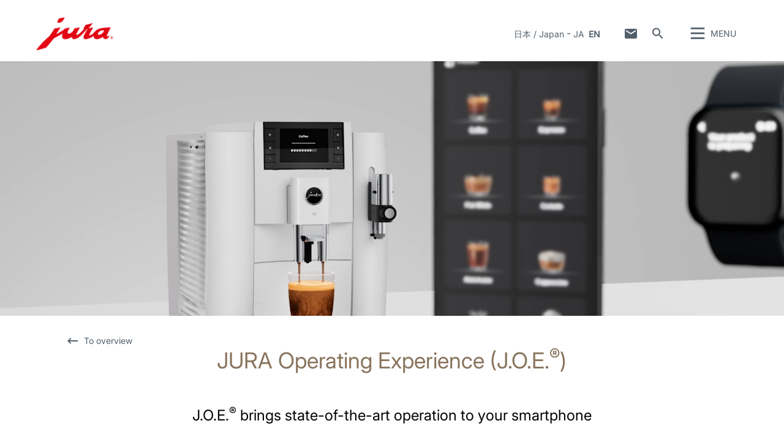

--- FILE ---
content_type: text/html; charset=utf-8
request_url: https://jp.jura.com/en/professional/accessories/JOE/Compatibility
body_size: 129054
content:

<!--[if IE]><![endif]-->
<!doctype html>
<!--[if lte IE 7]>            <html lang="en" class="no-js ie lte-ie8 lte-ie7" prefix="og: http://ogp.me/ns#"><![endif]-->
<!--[if IE 8]>                <html lang="en" class="no-js ie lte-ie8 ie8" prefix="og: http://ogp.me/ns#">    <![endif]-->
<!--[if IE 9]>                <html lang="en" class="no-js ie ie9" prefix="og: http://ogp.me/ns#">            <![endif]-->
<!--[if (gt IE 9)|!(IE)]><!-->
<html lang="en" class="no-js" prefix="og: http://ogp.me/ns#">
<!--<![endif]-->
<head>
    <meta http-equiv="X-UA-Compatible" content="IE=edge">
    

<script>window.dataLayer = window.dataLayer || [];</script>
<!-- Google Tag Manager -->
<script>(function(w,d,s,l,i){w[l]=w[l]||[];w[l].push({'gtm.start':
new Date().getTime(),event:'gtm.js'});var f=d.getElementsByTagName(s)[0],
j=d.createElement(s),dl=l!='dataLayer'?'&l='+l:'';j.async=true;j.src=
'https://www.googletagmanager.com/gtm.js?id='+i+dl;f.parentNode.insertBefore(j,f);
})(window,document,'script','dataLayer','GTM-KQB36HV');</script>
<!-- End Google Tag Manager -->
    <title id="titTitle">JURA Operating Experience (J.O.E.&#174;) - JURA Japan</title>
    <meta charset="utf-8">
    <meta name="viewport" content="width=device-width, initial-scale=1">
    <meta property="og:site_name" content="JURA Japan" />
    <meta id="ctl01_metDescription" name="description" content="J.O.E. brings state-of-the-art operation to your smartphone"></meta>

<meta id="ctl01_metAuthor" name="author" content="JURA Elektroapparate AG"></meta>
<meta id="ctl01_metRobots" name="robots" content="index, follow"></meta>




<link rel="shortcut icon" href="/favicon.ico" type="image/x-icon" />

<link rel="apple-touch-icon" href="/apple-touch-icon.png" />
<link rel="apple-touch-icon" sizes="57x57" href="/apple-touch-icon-57x57.png" />
<link rel="apple-touch-icon" sizes="72x72" href="/apple-touch-icon-72x72.png" />
<link rel="apple-touch-icon" sizes="114x114" href="/apple-touch-icon-114x114.png" />
<link rel="apple-touch-icon" sizes="144x144" href="/apple-touch-icon-144x144.png" />
<link rel="apple-touch-icon" sizes="57x57" href="/apple-touch-icon-60x60.png" />
<link rel="apple-touch-icon" sizes="72x72" href="/apple-touch-icon-120x120.png" />
<link rel="apple-touch-icon" sizes="114x114" href="/apple-touch-icon-76x76.png" />
<link rel="apple-touch-icon" sizes="144x144" href="/apple-touch-icon-152x152.png" />

<meta name="msapplication-TileColor" content="#ffffff" />
<meta name="msapplication-square70x70logo" content="smalltile.png" />
<meta name="msapplication-square150x150logo" content="mediumtile.png" />
<meta name="msapplication-wide310x150logo" content="widetile.png" />
<meta name="msapplication-square310x310logo" content="largetile.png" />


    <meta id="ctl02_ogTitle" property="og:title" content="JURA Operating Experience (J.O.E.®) - JURA Japan"></meta>
<meta id="ctl02_ogType" property="og:type" content="product"></meta>
<meta id="ctl02_ogUrl" property="og:url" content="https://jp.jura.com/en/professional/accessories/JOE/Compatibility"></meta>
<meta id="ctl02_ogImage" property="og:image" content="https://jp.jura.com/-/media/global/images/home-products/accessories/joe/joe-4/oveview_joe_4.jpg"></meta>
<meta id="ctl02_ogImageWidth" property="og:image:width" content="770"></meta>
<meta id="ctl02_ogImageHeight" property="og:image:height" content="578"></meta>
<meta id="ctl02_ogDescription" property="og:description" content="J.O.E. brings state-of-the-art operation to your smartphone"></meta>

    <script>
        document.documentElement.className = document.documentElement.className.replace(/(^|\s)no-js(\s|$)/, '$1js$2');

        if (('ontouchstart' in window) || window.DocumentTouch && document instanceof DocumentTouch) {
            document.documentElement.className += ' touch';
        }
    </script>
    <link rel="stylesheet" href="/assets/css/main.min.css?v=63903468755">

    <link rel="preload" href="/assets/fonts/fonts.min.css" as="style" />
    <link type="text/css" rel="stylesheet" href="/assets/fonts/fonts.min.css">

    <script src="/assets/js/head.min.js?v=63903468755"></script>

    <script>
        window.dataLayer = window.dataLayer || [];
        var dataLayerEntry = {"jura":{"ip_address":"ad10ab721a3d949643e8f954cac5d8fd563a71fdbeb03eb316d72738d932aed3","country_code":"jp","login_state":"0","site_language":"en","page_category":"Professional","page_subcategory":"Zubehör"}};dataLayer.push(dataLayerEntry);
    </script>

    <script type="application/ld+json">
    {
      "@context" : "https://schema.org",
      "@type" : "WebSite",
      "name" : "JURA Japan",
      "url" : "https://jp.jura.com/"
    }
    </script>
    

    
    

</head>

<body data-svgsprites-options='["/assets/media/svg/base.svg"]' >

    <form method="post" action="/en/professional/accessories/JOE/Compatibility" id="frmMain">
<div class="aspNetHidden">
<input type="hidden" name="__EVENTTARGET" id="__EVENTTARGET" value="" />
<input type="hidden" name="__EVENTARGUMENT" id="__EVENTARGUMENT" value="" />
<input type="hidden" name="__VIEWSTATE" id="__VIEWSTATE" value="IouqXwUrysLMxYeq1iygxcDJ7ZGLT35oB5yo0JQROHkyHfRU+zG49ZWDwpbLTiPfgQc3OWQDbUZyMuoMIyxYL6IuBisCAnYeKn7oN+8xrNqKxyO1vlvwdNKlwIwyyUQ8s78dWEJz5xJNdxad9ylkOBw9Ba/gfraJ6Mv9cck4HaKrUuShn0+bJSKv6Kolju+4f95Sd7hr+20qaS423obR7BBh57/63Gf1to7AntkvLXjJRMemLUcZUbld9bqVTtoFLBaZUy8xAQEsqQDJqYB2LhWWrYOBBMevAvN1OiU3hCFDEwZY+knzU7UpTDWerJVjwtH6vwH4bdW/cOy3P9vXx5GDAK0TnORFbldCzT2H9RrCBksXCMpE/SknDC2Lksq/87SJutWFdv6urbL02Q7zPzFBM2krbaG9lq+Zbjw+WlavoOqMqq7OTsVFVpgJbLI6aOlaF5QI571jRfWcfNHTjNM4NiLN5I/7/qNBllCTMf84magbkejNU0//kgFKLd6H2IFGUlvf4RY9Slu8fm3WwoozCVtoLGbD3iddr1Wzh1WycBYFH/+orTwQfAwV0serwqUoBUY4TYHYQAqObWePXmPHXL5f6PIxWbF1xkvbuqje+OW1UtSSDs5wmY8vk9BdVs87QDdK5iyqhkmHsGGV3AfNslJFGOBHep/15LiwE+am4VYYxSmr0thzZhpfkFAlmuA29C+Uibs4ovBBQQWZGlkUdRNZY7/glsLcYgR0bZhwxU1A0GrGSbc4/+yng4QeKDP/mBilf/HRBB3F+yHx/tmI8TL1zuL6ZAma0mCmxkdvZZCXmdyIdzketQqYLmnEqBioxOynZ5rZiZL0ZOHwmKmivvl5/hwCb7TxaOQjkMnRPdHanzbu2IoOt8r8l0/mWcQEgjNavDNbCWcn/9H+FMkjfs2T3CIyqtT8PNS5+QEjOx+Jcd/MYrGwFjYowJHpDeLLk3DVt1eULEuLErKN/eT9bh5G+h8/[base64]/ljS/lZi1uF9AR0tU+GVR79ypn7yuaarWW1+BOr6OwbWNjC3A7ujcfQ7cxXBS9Ys08Z+017kgsGaShxalEwq/[base64]/HvLitRTT906eTM5BsuBd49qBdYKzNYZ8TCfTLwLXk5tOV7TBpK5vZAo8gzc51LpdtDYComk4hOA9FTytRriK5SMYT61Oe/szocKY9sC/8lHR3ZHd8G7wVhDVgOm1WODNLfKqn2NpdnfmrXDPHcIeTlS/vqZOMZBRoYMbYqS1AIeOPhnJXjsul/J6ZOjo6us68jHOFyYtqh7Gogj+cBwt/2XFOj2eivR7OHuA4CZQRY/UcSe+c34bV47zjuAn7QHgdf7TAg/EXADnKWCAdaZ4ZJ09Kk14et1QNAY8aObdKb7u6sYgf/WYOKKro8dM3VVGWPrRkSfp71dM8E7bIlaRpydkneGsrhDI20rGguSBiGycfuhGeqK8CEoTSRPTC1hCUGUX0stONddFvjCOggAWekqg4SdjKIixufDXodS8u0pONgYk8OOrgVa1UUNeSr2EOIj5OyMX8Ug8scZAFMKsijUzN6YNYo+jYb14GgbC2nT9YZ8/VX+Xgofcmf/TDVriMQFbCVDrpTJM9iLfatzaCLDXALg/vPZhbv6BZLKFrZi90utAD7MI6mAQrItTpp8t/bDg7KrQRF4yrrLSmNs/NoCa6EPoZWPBTjUsskoYiqp9IuoDCcS8YuSlrrb2DcxHhlU1TZ8X+V/uXJt9aWLQ6EuOEtnsseFc48isbFgyuXk3E7KmREPpOIhiwQSGI6qAdTtsHFKXYQ9wZRelBDSMNsBCO7oDDCjP2oUlm2tfWQGFp8fnqdM3Rtg9puDpw1iZ54Ca25/oYv+AhClAmB0IOQejetG342G5lV6R89qIB736p85zz8r5N+l+oyGzn9MH0ZL51goWSWJcbptXjPFtP0eRwce6fOdTL7lzsitoJKl6pNukqs6oAj4aJQc6WFah4v2yiW7Wgwb/[base64]/z6KJgzNun5P6XbjkTN20306ugWQPQav/5Wx3dWIlof9khK+LDcZq5L6a4g1IirUAP1r2BzMZcg+baEPyPEP7BiZJzpz8VmObgxrjSZIFv3wqzPCg3+9M9GT3EjyZoPZSkc2twWm/JQeWageZFxIngXU1q/utkUHi8ajxO8pMZaUMx8ie5UoFlcQksuReiNXQcbIgzcWpZi0rINh4D30yRIqIZ6nzPXW1VG0kmRAoVJg1FGtYx/[base64]/g7kEq0BUsBQBEcIMvpf9TF+MfGlRi0UeGXBuMQ+eLcV3BeIBBXBmRCpuqTvLPs0Kv2hsnJoqLCn2buxjCcdkJCoire93VBgbeqq2+skyPni7PsHhusiA4/DbXzF4cdWLAyd0KnWrGEakn05/Lg5EBiZR6ZwWp8O2Xot/MFvsh4EHIcS8JK+p7DFOO64Lkq646sxmIQzAb2wTGZk+e9wSO+3DYzNmyBF7rDoPnPga2VZdZJtBAd56y/ByA/Li1frVqS+oLNDJ+LXjrkhnep10XfuYg8whLLYhq0lLa0PdDZkLbp5GyJlz9GA9dhxm3mJbSzS/BsUtqUfB/01KsEoDq41yNAkg2xjOCubEoL/IpKPuOfOHjsDULqzU4LzIsZ6wA2NEuTRtZl5JjwFOP62cZxdzHhZojWvoyPFG6tPBVBciUmNNptTig5Yv+2DdimFqGL4EIs2PXB/Y7hAQDaEkBfmzogOAnSmo1jUyZbA18pSzC3PgvHC3AU4HU/cfs/3Q0myHAEBNUJ3gnyrFpI9lBzdQkY58ngpGQCdcOe6ODqjjDS14iGKtyDmVCvOVpNcYSR+8LNwc3N/m/[base64]/QMriYjTmz/z/AdQgmqoLm/IolDoRoo75DU4UaNeaxs2DyCnUlCUte9PxahW2IbJHxQ4fyMZCg3HITuBFbTlNFkjsWPxi7FiYT1HSCmcR5k7+hq7biNcrVAmMYTDAJI7wOQ+ntnI/Tqf5iuftacl9ytfNR+csnZVMdhTWd2Gzh33iska8bcSloyC+3JF96EM7H4SgcGhQjKBil6QxRDlVA3/ugL+6beb1/vMLOzVaHJdqN9jY7uWPpQKfkRnc6MbdaVYtT3Ix65Js464rRETMjZf4A1GReSZW2m/vnxzzgeUEGyEZtcG3CN4FAIBZCYcgwT2DIIfHkyywxaK4R6z9drooF8XMAzzm+nMcDkWOTHjrtJs9aTL6v5rxd6qR08hlMZDQWlqAUVsxhD+lxKlIRQvHP8V71RDot2Y8X3HNUOCS/T6TMd+eCw+bX8CLyoijcXM8VjDI8vJHRfCk3X+iUO4IXG5uKLruM5HxJflRjp250KR9BHEltXbwJq7sPR3G4M+x0ok/eg3PxR3G693qUOOIITVkhnm20U5wsmimariqBqPthN2O+MLBsGmD5SVSFRoVPFTYU7WimrfmltWZBCHXBfmTKR9ZRonjrATM/dRuyV5FUfAhyu96363alz6rEnD4ScsANhejQ4ZhxBKiAx3H1qsJlms6/gkpAiSUzVJ8N7J5AARNhn5H+LmdUBrTa4HOMNAXpwbucgiGk9xLM0sWyr08KIi2RmTIGl9vSs7KY8FIeI69L0PrDHSelogAjjiVqEfS82LapBWEoPy94mA3jbCPLxPkzu6O+6q43Wwo4+6Kaz+eJFVlq542S6FC1lOhA6Y7nDkK4tbrX/KTjRSSIJ6yrrjCGk4szaWXI7aXrFwecIZSuI6JzD+VHMcaJK5q62E6uU+uTaxC/8+GaM46slnxSO5uGEUPb1UFUyDeY00ygG+zjP2JoeLLIonHbLylgUS9omiJHppOka71AZXfPIj+J37PNJ6hm+XYyTLSp+1IxJ5qAGw4Lx7g9C0xKL2AdUItvKcspWz2Bz7ceIuQl31SVmYesS/0UAijc0IV3cErFc0rSIvMTn1zWYhUupNdtq38ujB8nx/L0cvMDVa6a8X44jgzOifki5MqfLCo8R5wW54YgtT1PCnSKZ2Gv1jOIhI7XAi13zx9SwlKQvmIDkhrJhlJ9DY6OF3yXWKt83GycanMw3tFnwPTdkSfi9KFcmo5PwB07MI/Hu7/U67f5A+jv9gX4M4+t38AU5MsOqYBgo4mXM7M48HL46PFVeqIuMq7K1YKKMo5ouU5U42RVilHMeyfsnoIOuP4aaX6OwpiN9Zb0ApK0UYN5wxXZBY9xMOUY99M+YjBlSdLaE7ivfGOOmxaYtpOgKvdlBKLaNE8aXodDzYlYhLLEsrAWmLIxeKQKO4MW8dUVSO/N8h8XsDRhYZtnY5pzBCU/xTmpYclZWa+hW7Ifqykj7C7dLJ2O2SuT7qEfvQpZ0wPjTQesvsCYvM8bPBlxIjpmiMVukQxl8OfDDNDlfKf+XeQGZKHp3OtkeEBU6x0gjqmshoXMuW/cgYhP6v2B6UtmRmd19pvx0GU5P26hcmBcJmBn3cAgdm45tgYGUCXGHkuLoQYSVsw7d4ajhjD1Y5B5ovbaZf6rQplroYxH7s0XIeGbOHIlIqfOPW8yoCZEOJvThzEGNZjONyY07UXyvUA4xjJoRcxZELsmKOmnhHqTwOKaJyieSWva/e1axu7jBeF5v1x5AIISwRcGpkKsa+zDmkmj51itgjIYjZ81gJvWzwWiyCcpe0kT6PIVsJ+wwr4aZOORx9ztxgYvWLRA17/T+lWO3AZOGO5J1n0yb8CdkaBZ/ZjY+VSH7QZt4U93hZ2VrZBdG2PN38eoIgqpJh1YzXk3Pdz/lt5G9PY6XYBHoTviCsRnRJgTryOwYw1/lpUhMhtkyEH8uSIJypvOYkRlnQcpl5z9mSBwcuoi6ibw4sprYw/0iCASJSqyxztPj1vI/60/lWx260dFREKxfFhjWG8246duI88bUVy28WFFvn8fwG/XGWSmMLBaNntb1U2/bXBjYfCW54cNqEBmAF9r1ro9blKFKhWLwfWfoYqaIFCLcqu8+CuhFTCmIGjZ6mmm2RrSZcYcD5IlTnMCKWaQjF5r0Z7XlwCd8WQudfm986rPsJ37yhlSu4EzxFgrGoG7BwEOXG0Sz+48BryA59p48d1d23ML5N/FxGV7HwPLbLtRF/ZycntwLEttgW5hPjnN8S0euI7BDkR+bratEQ4zG8NeqPM8mGocPE7sjQfh+FxqCTsGaeKZgUusouSmS+1mSLl25Cb+Ao5D9Uczl6A3lj6L9k3i5fb/CldUWP4CiYjsZNJCfiPsnDUJIMTCGdyZtWOV7kKoFW32QQCnXey8kXhRynJ62CLuTZFfpE2U7jJthOgSRoUGHY/SgYqwgBCEoUx+qphyvqHsnRe3BP1OtxPRYQfp2jhaj/er4NitmasiVIzR/[base64]/lO2a0+NCiKX+k3r2CWVze/bXkoUR1CqZbj24TYpAQkBcSHjn4UY5IAtOZHxoM4MyNNDnkN+L5iY2uSYnZH2WriPTGKN77x2I9uY6/Ho9Dc1u4gACFWkU9nfOM6EWrWvhwoahfnqNHNgfgOBiXRMcjMMzSU9yiL7vH8tgBYPaN3hX+Q6M29FadkhNw4YsrwgNJITrYcluAgP+LaobjjOlwRMsPvVz2KXCa9lgAm4GyIuaUq8dPccpfQT/lczJHDDltLzeNtGGK5Anyg/HSUadXl4cp0g8yee8MLf/1w7be5NqVkGN2yxur6Xl4Hqy9CFNHBfZSIVyS19z9d5pGFmxPt8i+3vzc0Cs4q0aQgTTxAMq2z8tRNCS6tC+bTafKSvZYOrDIMUQELmJV/eXpM2xdwReuz908gs2me9xwVh9LPKYXXXPJbC2F+29bIlBuxZUXoXpl7gBZ6mLB3OsgZJLui8ZrSjxzKfgbexz1MN20QqJL1zM5c+oHY47cEDs5PtmbQiMgmcLbK0twnh+kRyn99RnPd+Y2wjX/JkZ+8HxAsRWMNVAZwDa/7wC76Sr/YxfrhAeAdwl3LA5V1lQwUuZDUtqi2tJyC730C315BZ+2+lCFtOnr2v3FzEL2Bws394Jc7A6+4/m4CkC69mPzziQ7wqPRUSQrXyvhD3X/HaMYPulS3U979AcCk5DMzUshndy6OTFxyjwruRJPQ2gLGqN4qfTchusut9pJg69UipyVRBdXz5QEzw+VQkZ6hy7Z7BKtVbmKPxdSA/aCXUXchpMwgQLoRFDHDLzTGcudVjwSFqIZSk8tYyblaBe3QoBxOhswgDhK/K6x4EVR03CjJz6JFWN+hZBRc3xd2XaKHdRqoN/hLHjhriU0kDbcXDBh2tiZNrYyZZtCBnnZSHY22Y7GryVfUIFI0VzdeBKxnVbhr3e4BeyV9Lk3VlGKUP9sQZwGuP8d+MclOIRfmeYHSlIIbEl7M3UJgtB2aiq3BSavNel0UJPdLCKIPDUrDeAvud+CspPg/WvPRUqFOx2DEjD4FJhTyi6ppAZn1KpJm0b8LWk/Nmc+hm2ucD/ReVpjnGmhBvQqCmCciEehGcj/Q9k0bWCz8wivH54F+COPBjSMzX1Nw+7RpcDOa4I/boYyPwX1xnIQTOm/3n08DTCqOWwxIkGRgFtvng1t7UIxXVmsj5qhXGttQalRUUidwtl+6U5OzAecW9NMll9hHlcKwIN1myoYfeIimpwc09Ju1GFx8FC83R/N0JfavUUnPaz/ixWaCZ0TrZp69yDozg8P33SNcbzg7M6Mn4Orrd+DHBd76gx/0fATaTtO/BH/GMBnZFBAFpyqrwRwUskBfHs+9r4CH33QU6wnra3otSjGbA/2EAxB4Jv8vljqeqST2gY0D2Y76JgKz8iJWDeU9DLFYzt8pK9QzKqD22AWtZTNIzX2SoPckQOu4X2BGsL3S7Grzn+FmnXHqlE5/1hid7XTWRP47NlQI4WxKzrHY0RnHMy3RYZFufCP4pwiC+4g0HHixpArTPobt74ODnLqVaZixJPLZ57GoTTsIuoEOs+UHpG8uPcbD1wGNdxys57HN0/RtkQUoYPPK8iPWrGPBQg+nNwtyw7jYFB4gXqD8mCLiaxDHj7d+SW5n7rbvAsyvrKaFwxXOaghKG1JPTo4qKvJOrwjpz75qXs8ipJX0IqS3tHuBUXzTM3frYZ5vf/[base64]/B6SyKi5YmGgGkDEEZg4aY112MJZJl0g2X/wj5BWGNkZPJ2v8SLz/7VJHf2F1tWDkzv8lQrJlwFCrCIR3lsKfvtE4toEvwjOHN6pO3cz4+meuxV3IU0Ji/eocFTig59Otl9K3M3C0A2ixdmhoQyXmSHCd0uTzhXsFCB0bdEJc0tMwM4PZHkxWZirm3lWPi+xmYT9ktHXyOvjzuL1jZXDJ2LkNg+6ljO6h9zgLX+rjU55KrFGV04zsSaeW5UjeLCqOxt6wBVag4NqdIFGwOkJsyMLNcALTzK+pw6Ih93iNX1DPVA/S0jqYFz93RAu2sYFKWtakqfe0Ard7DiTPwhQkiO0sgsHXutIpwUNPxUm4EKc6LMP/IBkgDGnmNJR98jVT5mxCrG9AOwKNoBdg3dKwRO261vtFPb83j776NAv0fvLRAsSlXMiVtlsp3jhX1yu4MK3GKFucDNxTHr9mkTlC4DDGeOBhFM1aRHnJJ1wPW6i2Ymf1EiridvomvouHtzLQZBgMrXwRtAcPttfyL0LUgmkBSlzIzqrLNIT68cRQ8QcprBf/Ly/r7ZPim1MqE78mUv+O1uSA+oW3+1ck79AfEHrw5YEqZzYFX2aJyJWRZgiJGwFYZyANSJUwyqsA4GICQ0lfrcOoIxWdJREFd3giqRLDRCddzQrMnfzw6BKV36sGX/Ym86Ms/E589O4OtCYFPiktdL8gTny0ZiwCb4g88xHh1nO/H2tVRhs41z/I62UDX85aKgiiR1CJj1HxYewRcz8UkScNSRD8NEXUbcCTVmlqJYRkL3Z1TblskRECo/dhDUhhAinsJVjMuIsqD3x9URJ6YxlQIO0nnG6JFDiwdsc6Qks17G698jETbJvyG9dyyRrxZueQczB/8tHswi1TzDezD/CmP2RNCjk1C5g+jN0Hn464uJhOx3ss27uLbwFpcr9p6qk+5DhYZu/NvNmRohnbZhCQYIj7rs0mgSDexi8zzqfS8ItR5/SWEAxSE1ikptK+75j1peI0n0Auv74RUNAvKp7r/9p2+F+APCza22/rwP/sel2xV/vcVA+M5nkN5nfxPObQQPr+T3Q+dqzmE/Z4RsomYbqxttbLrShHiLRtxNn2QGJZtKOW61y1a4WXcHBtAe9Uh1coRXA25aaAlMkSx/eWZE52GjMEWFJ9zqqVDAvAfK+cOwcKrDZ+qz+7kWHTwmEMLF6ZmCnFwPdAIDuhOFbq1ACo/aXcYrSzHVpHevSVzCOToZL2rde+TYXTkFevGhW7nmYhr5eI1/V/ei5Hb407scirSSn0BC9RfvVJb6G4o5xdQPLB1OPhu2UcMaD5u2Uh8qOFrRH6mIplm05ixQHsG/3V3YCq5YinR4myNOTOg2T8kEF6W3OLQ/8tZXzE0nq7IhdDoReJltYgOHpBHWr8NRa142T7EQO19LnclhF7zxo9XjBRWkLbNRaPnxiNDYqX8OXA4ejIGQVzySwt3ogN+lQYfIgz6vB4Julp10vBnC3efaHjLqTszSQxbY/XtTcgYbpmlvqOQYO9rPjC3xlXSFKiSKxT5UUYC1w551b9cEN1kXjViU8XcAJatbWrS0yIrCSB+rmB7JkyJPuNWDdb9Cp2rB3yjbGH/T9gNQPuivtYi29xkShYp9OCcNCemqkiCPW5/t6eO7fvSWqo8Eo/ct0uS5Xo2OmbNwNQc0/Xsg+JUB2krRwwf0FpAE+g52c47bRO6qGgEh8tVlya+RYHFuIay7k8uctRppF4U/vyzwcJL9lgv2MOaa6z6m++f1LiNBS/OT/EE5BMI7WVgnTVNHNhfW/d/hgUfWvlH5zc9NBBNrdHLgdD2eNNmMv5ixB46LX4IjQgzgtTzSeguZbM7XVying84uV04LIB3aEPw7lzsl8h9t9mjCr9KOFZpa6JZdXaUvJ1qDELYJmcpOPs0OsPuVUBkoBXbZR/rnalHoX1NnA3vm9/g6BWKt9gHHSLMvqfJNvlcCYMWp9gpVoygoLmnGjxkQt7pSJ2d0tg0nsSbxx1dig/pUBwWBGIgqhXalrrY911eCIHErQCAfAImEkBBCDcD7PQCAY/vlP8BDLUGXT1fhTc++Byu5oxuQrZfSirj+4iRJu0XUc1dgAS+GXX6U6JBMgPg8tiYfHQV8tr51YCSCPofw/IF3LdsRNWxCYChROh1r4/Bm5oP9vhKZkn9aXNMJEwyQtR/qL9f0Ww6C3If/zTkddgHLseyzi3vnRYxL4rF8PIaLZXkH/oRymeiYyuFbRteqogF0GpIc0r4zhX3ZRy4DCWi2OCX3lf4xgXZ3v8wR5F9NQt9RN839frUqj4GTk4ivGQkKSprAoN+gB5XweGEBJlsgNZUaRvot7Q/hGAHccYGD2YUE/LP7LzvyWmTzgrU03IhxBf0TF3t3Fb6MwDNWapmolfTpAVyvJLhjJwIYDfEz11DarOOBVnPGIppTPGINcLts3cDvvSvXJabRS1ILIdyE/qYAvlgDYtcJYCBvralYfI4vDdY4m1BrQCf+CsH71OHQbHCyERqFf2zsBxmEahFwa+ezbkDPsir4T7QL+/cCh/3eEjyklulRteFOVIU6Vs6t5J+KmFdScrFDme9JTKypP9+s7vpIAmWE+eHsPSLdjtdlu1DxvW0WDshnAGp4WiQ4ogg9deEyqgSY6XYN5NOMZdYVKwEzJoGCFzZsRxvgGYy9OO3JfQGfiEyKTVFzCsHEti12wirHns7LPBIXgJ7zDvx3SsTIiojKk1gFk5SGwRY/T0YATFCEFACfLZqh+Zoa7IarhiLINHYEnaZhdWyMPLJh3NoBFmQDlJgJHHvYMZj79I2I9pj5yW6Bja0qp2LntjTB3NHdoLB4FX3ay7VkqKpg0D/[base64]/c6TiwNFyUEjhzEpwxe8q6G1e4IGgpdIHCmuUtwIBioeKfE3dW5o2sLDHUCbT2K7xgzOuC5QuE2PXg6k8wG+drLnxgX5w1fKT+7+kQHWQm/Y+ysh3CuX2ppE+uBtXMwjEaxKgFVzEe4zf5ijKHFCvXbapQGcXxCdTIVRvWyp4YDwsYFTKbgXcEWXNBkcH0iNjzPFqee2jmny6ve2fmfEEYUgWndZYKRMxMtxuJeuL/YheRChXzz7+tBHfSAPmS9nxDfN1BW4rIIBO6mq/HPOaXFDuaTmqZELCx4Zd4WBWnqyqvtU+I+ZQ6FhdQnBaiPNRELuLpjIOIL+MOgrmKG6IO3W9uXHu6N1m6oq6gTRSJvG5o/E/rUWTaC9lt/IsG1fjx97xgpMS+1hT4ekQp+TnTKydq0oArtRXVbPdVSauk9RX2UY0xsGsTYzm0E5CJEX9E2FH+S658fX4JZ2FKc58uPP9OwvNaLcc/meJr7EzRO5qQb9AzU5lcTr/E6gA4e5Un8epgryKpF/3wP0M0JL7MrT9iUNydEqDrjWUytQs7AIALLeuWwijjYxOSDxExnY9S5QnhakjZQZp7yPPeKmUpdbtMEvXuWIORV+eK9bvlzVpaEz6UMJYZZbKLsTIaoujahPWmBQL8+OJ0X+RIfFskQZCakqNZDSpUEB+j/kATuzzRkIBAN5c8FO4cVuow8Y2BJCFI6mnjr5Tv+1g+z+Xv3T/PMuouAH84jf4W8630+Qg+Q+52/HPfcN6HAWPQpbpc7tim7id7BNTamHR2YEKtJfhShMLV69xrPVJdJc8080S6K/zcNT7F9PtEmCuIjqZ57bI6LjslcLgqxj7cFto3aXP95PoqjP8cWCBOvh7psLqeI7NcPQ1d1IOM1U3VtOXoVnphn3wczAl93pHoJisDXs/1JuITUL+gjbaWcaP4F2W6HWxlCRJ2aT4bDBcv63jEXiBdn5oKsG0et9rbnlJRNSOSLbwkam26q/Hd/LtVBBXPBtD6GayC05Lu1/NHO2toDsHZsjAx8ftjkMtrKyrn3vg27z/ha4lb5nOnNkLf5IbDPyC4TXMEeNTkF3ZkilM0c3Luy3SW2iS9c3x4czsntmhO7X2ozFyePFrrDUFqy58QS2uafW1TJfBsAhcTT45Rk6z+unCsWN4CMijkn4d86aDX3hYDRjii1QgmrMomJ7Uc12ydgXw9yqaiMkjanSV+8Jmn3Ps3dNUz9DE1BRGPMFZQy6zevXl4iB/Pngt5TVor0xcN9/veQzt8bZgdURAJd3FR07AoKil/WZMTo+Hrz8Srw3kyAoLT/nqUk2rczxnxSOn8V5LaJ6DQCXBW3nzHhqzntuxzhuJh4in6Vwm2MAv+wsfNQ4UQQSga++ZpMlvbvGs3drGKLY3RYdSjNCrqJ5D0xXtM8Qqo/VZ7ei+OhELHONycpaeQ3BOGO5l1N1UUHthl6Mi3Cy8m0L7cc5heUuBln9LRJY6hXY9UjBr3h0CUC5nwcqVyAYVaCofc3/cbpLOWExj6TiObVoiMdE1z6zIWgh27DlP/wRTaGAkjDPMs6e4Hkz8tGhZK64oTQYc5Rm/CkSHFnblY3Y9AwuV4/3loVB/GGKemkZV+LSIEY3d/[base64]" />
</div>

<script type="text/javascript">
//<![CDATA[
var theForm = document.forms['frmMain'];
if (!theForm) {
    theForm = document.frmMain;
}
function __doPostBack(eventTarget, eventArgument) {
    if (!theForm.onsubmit || (theForm.onsubmit() != false)) {
        theForm.__EVENTTARGET.value = eventTarget;
        theForm.__EVENTARGUMENT.value = eventArgument;
        theForm.submit();
    }
}
//]]>
</script>


<div class="aspNetHidden">

	<input type="hidden" name="__VIEWSTATEGENERATOR" id="__VIEWSTATEGENERATOR" value="5143E20A" />
	<input type="hidden" name="__EVENTVALIDATION" id="__EVENTVALIDATION" value="6iJ4q3lDAAcgwvTI21PdUutqMGMmcvU8DMvN4J5vzEAf89yKVpEAqTZZYab4a0f1xZCqLymucVmXlaElR3lwDIwSSGV4c1UIEjmwx7MkCHq6SWpMZ4y23HiOIEp/XaDzw4Db0moqb+NQPdt+uYfLLL0KYstp0tFDp9brLjPMPLXILTGF" />
</div>
        
        <div class="role-assistive" id="top-of-site-pixel-anchor">
            <a href="#access-content">
                Skip to content</a>
            <a href="#access-search">
                Skip to search</a>
        </div>

        <div class="page-wrapper">

            

<div class="page-header" role="banner">
    <div class="header-inner">
        <a id="ctl05_hplLogo" title="Home" class="logo" href="/en/"><img src="/-/media/global/images/logo/logo.png?h=118&amp;iar=0&amp;w=276&amp;hash=FF5732051D718D4C9471A7B583481FBD" alt="Logo" width="276" height="118" /></a>
        

        <div id="ctl05_divNavMetaNavigation" class="navs mod_metanavigation" data-init="metanavigation" data-metanavigation-options="{&quot;juraworld&quot;:false}">
            <h3 class="role-assistive">
                Change country
            </h3>

            

<div class="item countries" data-init="expandable">
    <a class="mod_link var_icon trigger" data-init="lightbox" data-lightbox-options='{"fullscreen": true}' data-lightbox-options='{"width": "100%", "height": "100%", "autoSize": false}'
        role="button" tabindex="0" href="#countrieslist">
        日本 / Japan
    </a>

    
            <div class="content" id="countrieslist">
                <a class="logo" href="/">
                    <img src="/-/media/global/images/logo/logo.png?h=118&amp;iar=0&amp;w=276&amp;hash=FF5732051D718D4C9471A7B583481FBD" alt="Logo" width="276" height="118" />
                </a>
                <h1 class="countries_title">JURA in your Region</h1>
                <div class="inner nav nav-country">
                    <ul data-init="diagonalmenu" data-metanavigation="countries" data-diagonalmenu-options='{"delay":500,"domSelectors":{"item":"&gt;li" },"stateClasses":{"hovered":"state-inpath"}}'>
        
            <li id="ctl05_ctl00_repContinents_liContinent_0">
                <span id="ctl05_ctl00_repContinents_lblContinent_0" class="continent" data-metanavigation="continent" role="button" tabindex="0">Europe</span>
                

                <div id="ctl05_ctl00_repContinents_pnlCountries_0" class="countries">
	
                    <ul class="multicolumn">
                        
                                <li id="ctl05_ctl00_repContinents_repCountries_0_liCountry_0">
                                    
                                    <a id="ctl05_ctl00_repContinents_repCountries_0_hplCountry_0" title="België" data-metanavigation="country" href="https://be.jura.com/en/">België</a>
                                </li>
                            
                                <li id="ctl05_ctl00_repContinents_repCountries_0_liCountry_1">
                                    
                                    <a id="ctl05_ctl00_repContinents_repCountries_0_hplCountry_1" title="Bulgaria" data-metanavigation="country" href="https://bg.jura.com/en/">Bulgaria</a>
                                </li>
                            
                                
                            
                                <li id="ctl05_ctl00_repContinents_repCountries_0_liCountry_3">
                                    
                                    <a id="ctl05_ctl00_repContinents_repCountries_0_hplCountry_3" title="Croatia" data-metanavigation="country" href="https://hr.jura.com/en/">Croatia</a>
                                </li>
                            
                                <li id="ctl05_ctl00_repContinents_repCountries_0_liCountry_4">
                                    
                                    <a id="ctl05_ctl00_repContinents_repCountries_0_hplCountry_4" title="Cyprus" data-metanavigation="country" href="https://gr.jura.com/en/">Cyprus</a>
                                </li>
                            
                                <li id="ctl05_ctl00_repContinents_repCountries_0_liCountry_5">
                                    
                                    <a id="ctl05_ctl00_repContinents_repCountries_0_hplCountry_5" title="Česká republika" data-metanavigation="country" href="https://cz.jura.com/en/">Česká republika</a>
                                </li>
                            
                                <li id="ctl05_ctl00_repContinents_repCountries_0_liCountry_6">
                                    
                                    <a id="ctl05_ctl00_repContinents_repCountries_0_hplCountry_6" title="Danmark" data-metanavigation="country" href="https://dk.jura.com/da/">Danmark</a>
                                </li>
                            
                                <li id="ctl05_ctl00_repContinents_repCountries_0_liCountry_7">
                                    
                                    <a id="ctl05_ctl00_repContinents_repCountries_0_hplCountry_7" title="Deutschland" data-metanavigation="country" href="https://de.jura.com/de/">Deutschland</a>
                                </li>
                            
                                <li id="ctl05_ctl00_repContinents_repCountries_0_liCountry_8">
                                    
                                    <a id="ctl05_ctl00_repContinents_repCountries_0_hplCountry_8" title="Deutschland Gastro" data-metanavigation="country" href="https://www.juragastroworld.de/de/">Deutschland Gastro</a>
                                </li>
                            
                                <li id="ctl05_ctl00_repContinents_repCountries_0_liCountry_9">
                                    
                                    <a id="ctl05_ctl00_repContinents_repCountries_0_hplCountry_9" title="Eesti" data-metanavigation="country" href="https://ee.jura.com/et/">Eesti</a>
                                </li>
                            
                                <li id="ctl05_ctl00_repContinents_repCountries_0_liCountry_10">
                                    
                                    <a id="ctl05_ctl00_repContinents_repCountries_0_hplCountry_10" title="España" data-metanavigation="country" href="https://es.jura.com/en/">España</a>
                                </li>
                            
                                <li id="ctl05_ctl00_repContinents_repCountries_0_liCountry_11">
                                    
                                    <a id="ctl05_ctl00_repContinents_repCountries_0_hplCountry_11" title="France" data-metanavigation="country" href="https://fr.jura.com/fr/">France</a>
                                </li>
                            
                                <li id="ctl05_ctl00_repContinents_repCountries_0_liCountry_12">
                                    
                                    <a id="ctl05_ctl00_repContinents_repCountries_0_hplCountry_12" title="Greece" data-metanavigation="country" href="https://gr.jura.com/en/">Greece</a>
                                </li>
                            
                                <li id="ctl05_ctl00_repContinents_repCountries_0_liCountry_13">
                                    
                                    <a id="ctl05_ctl00_repContinents_repCountries_0_hplCountry_13" title="Hungary" data-metanavigation="country" href="https://hu.jura.com/en/">Hungary</a>
                                </li>
                            
                                <li id="ctl05_ctl00_repContinents_repCountries_0_liCountry_14">
                                    
                                    <a id="ctl05_ctl00_repContinents_repCountries_0_hplCountry_14" title="Îsland" data-metanavigation="country" href="https://is.jura.com/en/">Îsland</a>
                                </li>
                            
                                <li id="ctl05_ctl00_repContinents_repCountries_0_liCountry_15">
                                    
                                    <a id="ctl05_ctl00_repContinents_repCountries_0_hplCountry_15" title="Ireland" data-metanavigation="country" href="https://ie.jura.com/en/">Ireland</a>
                                </li>
                            
                                <li id="ctl05_ctl00_repContinents_repCountries_0_liCountry_16">
                                    
                                    <a id="ctl05_ctl00_repContinents_repCountries_0_hplCountry_16" title="ישראל / Israel" data-metanavigation="country" href="https://www.jura.co.il/" target="_blank">ישראל / Israel</a>
                                </li>
                            
                                <li id="ctl05_ctl00_repContinents_repCountries_0_liCountry_17">
                                    
                                    <a id="ctl05_ctl00_repContinents_repCountries_0_hplCountry_17" title="Italia" data-metanavigation="country" href="https://it.jura.com/it/">Italia</a>
                                </li>
                            
                                <li id="ctl05_ctl00_repContinents_repCountries_0_liCountry_18">
                                    
                                    <a id="ctl05_ctl00_repContinents_repCountries_0_hplCountry_18" title="Latvija" data-metanavigation="country" href="https://lv.jura.com/lv/">Latvija</a>
                                </li>
                            
                                <li id="ctl05_ctl00_repContinents_repCountries_0_liCountry_19">
                                    
                                    <a id="ctl05_ctl00_repContinents_repCountries_0_hplCountry_19" title="Lietuva" data-metanavigation="country" href="https://lt.jura.com/lt/">Lietuva</a>
                                </li>
                            
                                <li id="ctl05_ctl00_repContinents_repCountries_0_liCountry_20">
                                    
                                    <a id="ctl05_ctl00_repContinents_repCountries_0_hplCountry_20" title="Luxembourg" data-metanavigation="country" href="https://lu.jura.com/en/">Luxembourg</a>
                                </li>
                            
                                <li id="ctl05_ctl00_repContinents_repCountries_0_liCountry_21">
                                    
                                    <a id="ctl05_ctl00_repContinents_repCountries_0_hplCountry_21" title="Nederland" data-metanavigation="country" href="https://nl.jura.com/nl/">Nederland</a>
                                </li>
                            
                                <li id="ctl05_ctl00_repContinents_repCountries_0_liCountry_22">
                                    
                                    <a id="ctl05_ctl00_repContinents_repCountries_0_hplCountry_22" title="Norge" data-metanavigation="country" href="https://no.jura.com/nn/">Norge</a>
                                </li>
                            
                                <li id="ctl05_ctl00_repContinents_repCountries_0_liCountry_23">
                                    
                                    <a id="ctl05_ctl00_repContinents_repCountries_0_hplCountry_23" title="Österreich" data-metanavigation="country" href="https://at.jura.com/de/">Österreich</a>
                                </li>
                            
                                <li id="ctl05_ctl00_repContinents_repCountries_0_liCountry_24">
                                    
                                    <a id="ctl05_ctl00_repContinents_repCountries_0_hplCountry_24" title="Polska" data-metanavigation="country" href="https://pl.jura.com/pl/">Polska</a>
                                </li>
                            
                                <li id="ctl05_ctl00_repContinents_repCountries_0_liCountry_25">
                                    
                                    <a id="ctl05_ctl00_repContinents_repCountries_0_hplCountry_25" title="Portugal" data-metanavigation="country" href="https://pt.jura.com/en/">Portugal</a>
                                </li>
                            
                                <li id="ctl05_ctl00_repContinents_repCountries_0_liCountry_26">
                                    
                                    <a id="ctl05_ctl00_repContinents_repCountries_0_hplCountry_26" title="Россия / Russia" data-metanavigation="country" href="https://ru.jura.com/ru/">Россия / Russia</a>
                                </li>
                            
                                <li id="ctl05_ctl00_repContinents_repCountries_0_liCountry_27">
                                    
                                    <a id="ctl05_ctl00_repContinents_repCountries_0_hplCountry_27" title="Romania" data-metanavigation="country" href="https://ro.jura.com/en/">Romania</a>
                                </li>
                            
                                <li id="ctl05_ctl00_repContinents_repCountries_0_liCountry_28">
                                    
                                    <a id="ctl05_ctl00_repContinents_repCountries_0_hplCountry_28" title="Switzerland" data-metanavigation="country" href="https://ch.jura.com/de/">Switzerland</a>
                                </li>
                            
                                <li id="ctl05_ctl00_repContinents_repCountries_0_liCountry_29">
                                    
                                    <a id="ctl05_ctl00_repContinents_repCountries_0_hplCountry_29" title="Slovenija" data-metanavigation="country" href="https://sl.jura.com/en/">Slovenija</a>
                                </li>
                            
                                <li id="ctl05_ctl00_repContinents_repCountries_0_liCountry_30">
                                    
                                    <a id="ctl05_ctl00_repContinents_repCountries_0_hplCountry_30" title="Slovensko" data-metanavigation="country" href="https://sk.jura.com/sk/">Slovensko</a>
                                </li>
                            
                                <li id="ctl05_ctl00_repContinents_repCountries_0_liCountry_31">
                                    
                                    <a id="ctl05_ctl00_repContinents_repCountries_0_hplCountry_31" title="Suomi" data-metanavigation="country" href="https://fi.jura.com/fi/">Suomi</a>
                                </li>
                            
                                <li id="ctl05_ctl00_repContinents_repCountries_0_liCountry_32">
                                    
                                    <a id="ctl05_ctl00_repContinents_repCountries_0_hplCountry_32" title="Sverige" data-metanavigation="country" href="https://se.jura.com/sv/">Sverige</a>
                                </li>
                            
                                <li id="ctl05_ctl00_repContinents_repCountries_0_liCountry_33">
                                    
                                    <a id="ctl05_ctl00_repContinents_repCountries_0_hplCountry_33" title="Türkiye" data-metanavigation="country" href="https://tr.jura.com/en/">Türkiye</a>
                                </li>
                            
                                <li id="ctl05_ctl00_repContinents_repCountries_0_liCountry_34">
                                    
                                    <a id="ctl05_ctl00_repContinents_repCountries_0_hplCountry_34" title="United Kingdom" data-metanavigation="country" href="https://uk.jura.com/en/">United Kingdom</a>
                                </li>
                            
                                <li id="ctl05_ctl00_repContinents_repCountries_0_liCountry_35">
                                    
                                    <a id="ctl05_ctl00_repContinents_repCountries_0_hplCountry_35" title="Україна / Ukraine" data-metanavigation="country" href="https://ua.jura.com/uk/">Україна / Ukraine</a>
                                </li>
                            
                    </ul>
                
</div>
            </li>
        
            <li id="ctl05_ctl00_repContinents_liContinent_1">
                <span id="ctl05_ctl00_repContinents_lblContinent_1" class="continent" data-metanavigation="continent" role="button" tabindex="0">America</span>
                

                <div id="ctl05_ctl00_repContinents_pnlCountries_1" class="countries">
	
                    <ul class="multicolumn">
                        
                                <li id="ctl05_ctl00_repContinents_repCountries_1_liCountry_0">
                                    
                                    <a id="ctl05_ctl00_repContinents_repCountries_1_hplCountry_0" title="Brasil" data-metanavigation="country" href="https://br-pro.jura.com/pt/">Brasil</a>
                                </li>
                            
                                
                            
                                <li id="ctl05_ctl00_repContinents_repCountries_1_liCountry_2">
                                    
                                    <a id="ctl05_ctl00_repContinents_repCountries_1_hplCountry_2" title="Canada" data-metanavigation="country" href="https://ca.jura.com/en/">Canada</a>
                                </li>
                            
                                <li id="ctl05_ctl00_repContinents_repCountries_1_liCountry_3">
                                    
                                    <a id="ctl05_ctl00_repContinents_repCountries_1_hplCountry_3" title="Colombia" data-metanavigation="country" href="https://co.jura.com/en/" target="_blank">Colombia</a>
                                </li>
                            
                                <li id="ctl05_ctl00_repContinents_repCountries_1_liCountry_4">
                                    
                                    <a id="ctl05_ctl00_repContinents_repCountries_1_hplCountry_4" title="Costa Rica" data-metanavigation="country" href="https://cr.jura.com/en/">Costa Rica</a>
                                </li>
                            
                                <li id="ctl05_ctl00_repContinents_repCountries_1_liCountry_5">
                                    
                                    <a id="ctl05_ctl00_repContinents_repCountries_1_hplCountry_5" title="Guatemala" data-metanavigation="country" href="https://gt.jura.com/en/" target="_blank">Guatemala</a>
                                </li>
                            
                                <li id="ctl05_ctl00_repContinents_repCountries_1_liCountry_6">
                                    
                                    <a id="ctl05_ctl00_repContinents_repCountries_1_hplCountry_6" title="México" data-metanavigation="country" href="https://mx.jura.com/en/">México</a>
                                </li>
                            
                                <li id="ctl05_ctl00_repContinents_repCountries_1_liCountry_7">
                                    
                                    <a id="ctl05_ctl00_repContinents_repCountries_1_hplCountry_7" title="Panamá" data-metanavigation="country" href="https://pa.jura.com/en/">Panamá</a>
                                </li>
                            
                                <li id="ctl05_ctl00_repContinents_repCountries_1_liCountry_8">
                                    
                                    <a id="ctl05_ctl00_repContinents_repCountries_1_hplCountry_8" title="Perú" data-metanavigation="country" href="https://pe.jura.com/es/">Perú</a>
                                </li>
                            
                                
                            
                                <li id="ctl05_ctl00_repContinents_repCountries_1_liCountry_10">
                                    
                                    <a id="ctl05_ctl00_repContinents_repCountries_1_hplCountry_10" title="USA" data-metanavigation="country" href="https://us.jura.com/en/">USA</a>
                                </li>
                            
                                <li id="ctl05_ctl00_repContinents_repCountries_1_liCountry_11">
                                    
                                    <a id="ctl05_ctl00_repContinents_repCountries_1_hplCountry_11" title="Venezuela" data-metanavigation="country" href="https://ve.jura.com/en/" target="_blank">Venezuela</a>
                                </li>
                            
                    </ul>
                
</div>
            </li>
        
            <li id="ctl05_ctl00_repContinents_liContinent_2" class="state-inpath">
                <span id="ctl05_ctl00_repContinents_lblContinent_2" class="continent" data-metanavigation="continent" role="button" tabindex="0">Asia</span>
                

                <div id="ctl05_ctl00_repContinents_pnlCountries_2" class="countries">
	
                    <ul class="multicolumn">
                        
                                <li id="ctl05_ctl00_repContinents_repCountries_2_liCountry_0">
                                    
                                    <a id="ctl05_ctl00_repContinents_repCountries_2_hplCountry_0" title="Brunei" data-metanavigation="country" href="https://sg.jura.com/en/">Brunei</a>
                                </li>
                            
                                <li id="ctl05_ctl00_repContinents_repCountries_2_liCountry_1">
                                    
                                    <a id="ctl05_ctl00_repContinents_repCountries_2_hplCountry_1" title="Cambodia" data-metanavigation="country" href="https://sg.jura.com/en/">Cambodia</a>
                                </li>
                            
                                <li id="ctl05_ctl00_repContinents_repCountries_2_liCountry_2">
                                    
                                    <a id="ctl05_ctl00_repContinents_repCountries_2_hplCountry_2" title="中国 / China" data-metanavigation="country" href="https://jura.cn/zh">中国 / China</a>
                                </li>
                            
                                <li id="ctl05_ctl00_repContinents_repCountries_2_liCountry_3">
                                    
                                    <a id="ctl05_ctl00_repContinents_repCountries_2_hplCountry_3" title="中国 / China PRO" data-metanavigation="country" href="https://cn-pro.jura.com/en/">中国 / China PRO</a>
                                </li>
                            
                                <li id="ctl05_ctl00_repContinents_repCountries_2_liCountry_4">
                                    
                                    <a id="ctl05_ctl00_repContinents_repCountries_2_hplCountry_4" title="Hong Kong" data-metanavigation="country" href="https://hk.jura.com/en/">Hong Kong</a>
                                </li>
                            
                                <li id="ctl05_ctl00_repContinents_repCountries_2_liCountry_5">
                                    
                                    <a id="ctl05_ctl00_repContinents_repCountries_2_hplCountry_5" title="Indonesia" data-metanavigation="country" href="https://id.jura.com/en/">Indonesia</a>
                                </li>
                            
                                <li id="ctl05_ctl00_repContinents_repCountries_2_liCountry_6" class="state-active">
                                    <span id="ctl05_ctl00_repContinents_repCountries_2_lblCountry_6" data-metanavigation="country">日本 / Japan</span>
                                    
                                </li>
                            
                                <li id="ctl05_ctl00_repContinents_repCountries_2_liCountry_7">
                                    
                                    <a id="ctl05_ctl00_repContinents_repCountries_2_hplCountry_7" title="Қазақстан" data-metanavigation="country" href="https://kz.jura.com/ru/">Қазақстан</a>
                                </li>
                            
                                <li id="ctl05_ctl00_repContinents_repCountries_2_liCountry_8">
                                    
                                    <a id="ctl05_ctl00_repContinents_repCountries_2_hplCountry_8" title="澳門 / Macau" data-metanavigation="country" href="https://hk.jura.com/en/">澳門 / Macau</a>
                                </li>
                            
                                <li id="ctl05_ctl00_repContinents_repCountries_2_liCountry_9">
                                    
                                    <a id="ctl05_ctl00_repContinents_repCountries_2_hplCountry_9" title="Malaysia" data-metanavigation="country" href="https://my.jura.com/en/">Malaysia</a>
                                </li>
                            
                                <li id="ctl05_ctl00_repContinents_repCountries_2_liCountry_10">
                                    
                                    <a id="ctl05_ctl00_repContinents_repCountries_2_hplCountry_10" title="Philippines" data-metanavigation="country" href="https://sg.jura.com/en/">Philippines</a>
                                </li>
                            
                                <li id="ctl05_ctl00_repContinents_repCountries_2_liCountry_11">
                                    
                                    <a id="ctl05_ctl00_repContinents_repCountries_2_hplCountry_11" title="Singapore" data-metanavigation="country" href="https://sg.jura.com/en/">Singapore</a>
                                </li>
                            
                                <li id="ctl05_ctl00_repContinents_repCountries_2_liCountry_12">
                                    
                                    <a id="ctl05_ctl00_repContinents_repCountries_2_hplCountry_12" title="대한민국 / South Korea" data-metanavigation="country" href="https://kr.jura.com/en/">대한민국 / South Korea</a>
                                </li>
                            
                                <li id="ctl05_ctl00_repContinents_repCountries_2_liCountry_13">
                                    
                                    <a id="ctl05_ctl00_repContinents_repCountries_2_hplCountry_13" title="台湾 / Taiwan" data-metanavigation="country" href="https://tw.jura.com/en/">台湾 / Taiwan</a>
                                </li>
                            
                                <li id="ctl05_ctl00_repContinents_repCountries_2_liCountry_14">
                                    
                                    <a id="ctl05_ctl00_repContinents_repCountries_2_hplCountry_14" title="ประเทศไทย / Thailand" data-metanavigation="country" href="https://th.jura.com/en/">ประเทศไทย / Thailand</a>
                                </li>
                            
                                <li id="ctl05_ctl00_repContinents_repCountries_2_liCountry_15">
                                    
                                    <a id="ctl05_ctl00_repContinents_repCountries_2_hplCountry_15" title="Việt Nam / Vietnam" data-metanavigation="country" href="https://vn.jura.com/en/">Việt Nam / Vietnam</a>
                                </li>
                            
                    </ul>
                
</div>
            </li>
        
            <li id="ctl05_ctl00_repContinents_liContinent_3">
                <span id="ctl05_ctl00_repContinents_lblContinent_3" class="continent" data-metanavigation="continent" role="button" tabindex="0">Africa / Middle East</span>
                

                <div id="ctl05_ctl00_repContinents_pnlCountries_3" class="countries">
	
                    <ul class="multicolumn">
                        
                                <li id="ctl05_ctl00_repContinents_repCountries_3_liCountry_0">
                                    
                                    <a id="ctl05_ctl00_repContinents_repCountries_3_hplCountry_0" title="‏البحرين‏ / Bahrain" data-metanavigation="country" href="https://bh.jura.com/en/">‏البحرين‏ / Bahrain</a>
                                </li>
                            
                                <li id="ctl05_ctl00_repContinents_repCountries_3_liCountry_1">
                                    
                                    <a id="ctl05_ctl00_repContinents_repCountries_3_hplCountry_1" title="ישראל / Israel" data-metanavigation="country" href="http://www.jura.co.il/">ישראל / Israel</a>
                                </li>
                            
                                <li id="ctl05_ctl00_repContinents_repCountries_3_liCountry_2">
                                    
                                    <a id="ctl05_ctl00_repContinents_repCountries_3_hplCountry_2" title="Kuwait" data-metanavigation="country" href="https://kw.jura.com/en/">Kuwait</a>
                                </li>
                            
                                <li id="ctl05_ctl00_repContinents_repCountries_3_liCountry_3">
                                    
                                    <a id="ctl05_ctl00_repContinents_repCountries_3_hplCountry_3" title="قطر / Qatar" data-metanavigation="country" href="https://qa.jura.com/en/">قطر / Qatar</a>
                                </li>
                            
                                <li id="ctl05_ctl00_repContinents_repCountries_3_liCountry_4">
                                    
                                    <a id="ctl05_ctl00_repContinents_repCountries_3_hplCountry_4" title="South Africa" data-metanavigation="country" href="https://za.jura.com/en/">South Africa</a>
                                </li>
                            
                                <li id="ctl05_ctl00_repContinents_repCountries_3_liCountry_5">
                                    
                                    <a id="ctl05_ctl00_repContinents_repCountries_3_hplCountry_5" title="المملكة المغربية / Maroc" data-metanavigation="country" href="https://ma.jura.com/fr/">المملكة المغربية / Maroc</a>
                                </li>
                            
                                <li id="ctl05_ctl00_repContinents_repCountries_3_liCountry_6">
                                    
                                    <a id="ctl05_ctl00_repContinents_repCountries_3_hplCountry_6" title="سلطنة عمان / Oman" data-metanavigation="country" href="https://om.jura.com/en/" target="|Custom">سلطنة عمان / Oman</a>
                                </li>
                            
                                <li id="ctl05_ctl00_repContinents_repCountries_3_liCountry_7">
                                    
                                    <a id="ctl05_ctl00_repContinents_repCountries_3_hplCountry_7" title="الإمارات العربيّة المتّحدة / United Arab Emirates" data-metanavigation="country" href="https://uae.jura.com/en/">الإمارات العربيّة المتّحدة / United Arab Emirates</a>
                                </li>
                            
                                <li id="ctl05_ctl00_repContinents_repCountries_3_liCountry_8">
                                    
                                    <a id="ctl05_ctl00_repContinents_repCountries_3_hplCountry_8" title="المملكة العربية السعودية‎ / Saudi Arabia" data-metanavigation="country" href="https://sa.jura.com/en/">المملكة العربية السعودية‎ / Saudi Arabia</a>
                                </li>
                            
                    </ul>
                
</div>
            </li>
        
            <li id="ctl05_ctl00_repContinents_liContinent_4">
                <span id="ctl05_ctl00_repContinents_lblContinent_4" class="continent" data-metanavigation="continent" role="button" tabindex="0">Australia / Oceania</span>
                

                <div id="ctl05_ctl00_repContinents_pnlCountries_4" class="countries">
	
                    <ul class="multicolumn">
                        
                                <li id="ctl05_ctl00_repContinents_repCountries_4_liCountry_0">
                                    
                                    <a id="ctl05_ctl00_repContinents_repCountries_4_hplCountry_0" title="Australia" data-metanavigation="country" href="https://au.jura.com/en/">Australia</a>
                                </li>
                            
                                <li id="ctl05_ctl00_repContinents_repCountries_4_liCountry_1">
                                    
                                    <a id="ctl05_ctl00_repContinents_repCountries_4_hplCountry_1" title="New Zealand" data-metanavigation="country" href="https://nz.jura.com/en/">New Zealand</a>
                                </li>
                            
                    </ul>
                
</div>
            </li>
        
            <li id="ctl05_ctl00_repContinents_liContinent_5" class="state-noentry">
                
                <a id="ctl05_ctl00_repContinents_hplContinent_5" class="continent" data-metanavigation="continent" href="https://www.jura.com/en/?noredirect=true">International</a>

                
            </li>
        
            </ul>
                </div>
            </div>
        

</div>


            <h3 class="role-assistive">
                Change language
            </h3>

            
        <div class="item nav nav-lang">
            <ul>
    
        <li id="ctl05_ctl01_repLanguages_liLanguage_0" class="state-disabled">
            <a id="ctl05_ctl01_repLanguages_hplLanguage_0" title="JA" data-metanavigation="lang" href="/ja/professional/accessories/JOE/Compatibility">JA</a>
            
        </li>
    
        <li id="ctl05_ctl01_repLanguages_liLanguage_1" class="state-active">
            
            <span id="ctl05_ctl01_repLanguages_lblLanguage_1" data-metanavigation="lang">EN</span>
        </li>
    
        </ul>
        </div>
    


            <h3 class="role-assistive">
                Meta navigation
            </h3>

            <div class="item nav nav-meta">
                
        
        <ul id="ctl05_navHeadernav_lsvNavigation_hgcMainUl">
            
        <li id="ctl05_navHeadernav_lsvNavigation_hgcActualListEntry_0" data-metanavigation="contact-item">
            
            <a id="ctl05_navHeadernav_lsvNavigation_hplNavigationLink_0" title="Contact" class=" mod_link var_icon_only  ic_email" title="Contact" href="/en/support/hotline-and-customer-service">Contact</a>
            
            
            
            
            
        </li>
    
        </ul>
    

            </div>

            <!-- Search block -->
            <div class="item search">
                <a id="ctl05_hplSearch" title="Search" class="mod_link var_icon_only ic_search" href="/en/pages/search"></a>
            </div>
            <asp:Panel class="item search block-expandable variant-dropdown state-hidden" data-init="expandable" data-expandable-options='{"autoFocus":"[data-search=\"input\"]"}'>
                <a class="mod_link var_icon_only ic_search" data-expandable="trigger" href="#"></a>
                <div class="content" data-expandable="content">
                    <div class="inner" data-metanavigation="search">
                        <div class="mod_search block-search" id="access-search" data-init="search">

                            <div class="search_field">
                                <input name="ctl05$txtSearch" type="text" id="ctl05_txtSearch" data-search="input" placeholder="New search" />
                                <input type="hidden" name="ctl05$txtSearchUrl" id="ctl05_txtSearchUrl" value="/en/pages/search" />
                                <a href="#" class="clear" data-search="clear">
                                    <svg class="mod_svgsprite_icon var_ic_close" focusable="false">
                                        <use xlink:href="#ic_close" />
                                    </svg>
                                </a>
                                <div class="mod_button var_icon_only var_search ic_search">
                                    <input type="submit" name="ctl05$btnSearch" value="" id="ctl05_btnSearch" class="mod_button var_icon_only" data-init="button" />
                                </div>
                            </div>
                        </div>
                    </div>
                </div>
            </asp:Panel>
            <!-- /Search block -->

            

            <!-- Hamburger menu block -->
            <div class="mod_navburger" data-init="navburger">
                <a class="burger" href="#" data-navburger="trigger">
                    <div class="burger-icon">
                        <svg class="mod_svgsprite_icon var_ic_menu" focusable="false">
                            <use xmlns:xlink="http://www.w3.org/1999/xlink" xlink:href="#ic_menu"></use>
                        </svg>
                        <svg class="mod_svgsprite_icon var_ic_close" focusable="false">
                            <use xmlns:xlink="http://www.w3.org/1999/xlink" xlink:href="#ic_close"></use>
                        </svg>
                    </div>
                    <span>MENU</span>
                </a>
                <div class="burger_overlay" data-navburger="overlay"></div>
                <div class="burger_dropdown" data-navburger="dropdown">
                    <div class="nav nav-main" id="access-mainnav">
                        
        
        <ul id="ctl05_navMainnav_lsvNavigation_hgcMainUl" data-multilevelnav="menu" class="mod_multilevelnav_menu dl-subview" data-metanavigation="nav">
            
        <li id="ctl05_navMainnav_lsvNavigation_hgcActualListEntry_0" data-multilevelnav="wrapper">
            
            <a id="ctl05_navMainnav_lsvNavigation_hplNavigationLink_0" title="Home Products" class=" " title="Home Products" href="#" data-multilevelnav="item"><span>Home Products</span></a>
            
            
            
            
        <div id="ctl05_navMainnav_lsvNavigation_ctl00_0_lsvNavigation_0_panSubmenuWrapperOuter_0" class="mod_multilevelnav_submenu_wrapper-outer">
	
            <div id="ctl05_navMainnav_lsvNavigation_ctl00_0_lsvNavigation_0_panSubmenuWrapper_0" class="mod_multilevelnav_submenu_wrapper">
		
                <div id="ctl05_navMainnav_lsvNavigation_ctl00_0_lsvNavigation_0_panSubmenuWrapperInner_0" class="mod_multilevelnav_submenu_wrapper-inner">
			
                <ul id="ctl05_navMainnav_lsvNavigation_ctl00_0_lsvNavigation_0_hgcMainUl_0" data-multilevelnav="submenu" data-init="equalheight" data-equalheight-options="{&#39;desktopOnly&#39;: true}" class=" mod_multilevelnav_submenu"><li class="mod_multilevelnav_back" data-multilevelnav="back"><a href="#">Navigate back</a></li><li class="var_heading"><a class="mod_multilevelnav_custom_link" href="/en/homeproducts">Home Products</a></li>
            
        <li id="ctl05_navMainnav_lsvNavigation_ctl00_0_lsvNavigation_0_hgcActualListEntry_0" data-multilevelnav="wrapper">
            
            <a id="ctl05_navMainnav_lsvNavigation_ctl00_0_lsvNavigation_0_hplNavigationLink_0" title="Automatic Coffee Machines" class=" " title="Automatic Coffee Machines" data-equalheight="item" href="/en/homeproducts/machines"><span>Automatic Coffee Machines</span><div id="ctl05_navMainnav_lsvNavigation_ctl00_0_lsvNavigation_0_panNavigationImgWrapper_0" class="mod_multilevelnav_img-wrapper">
				

                <picture>
                    <source media="(max-width: 1023px)" srcset="[data-uri]" sizes="100%">
                    <img id="ctl05_navMainnav_lsvNavigation_ctl00_0_lsvNavigation_0_imgNavigation_0" draggable="false" height="300" src="/-/media/global/images/home-products/navigation-menue-overview-hh/nav_menue_overview_machines_hh.jpg?h=300&amp;hash=C23A2ACEB5A9C4A51B352633E5559653" />
                </picture>


            
			</div></a>
            
            
            
            
            
        </li>
    
        <li id="ctl05_navMainnav_lsvNavigation_ctl00_0_lsvNavigation_0_hgcActualListEntry_1" data-multilevelnav="wrapper">
            
            <a id="ctl05_navMainnav_lsvNavigation_ctl00_0_lsvNavigation_0_hplNavigationLink_1" title="Accessories" class=" " title="Accessories" data-equalheight="item" href="/en/homeproducts/accessories"><span>Accessories</span><div id="ctl05_navMainnav_lsvNavigation_ctl00_0_lsvNavigation_0_panNavigationImgWrapper_1" class="mod_multilevelnav_img-wrapper">
				

                <picture>
                    <source media="(max-width: 1023px)" srcset="[data-uri]" sizes="100%">
                    <img id="ctl05_navMainnav_lsvNavigation_ctl00_0_lsvNavigation_0_imgNavigation_1" draggable="false" height="300" src="/-/media/global/images/home-products/navigation-menue-overview-hh/nav_menue_overview_accessories_hh.jpg?h=300&amp;hash=77096A580BAD739E09A1FAA215F100E8" />
                </picture>


            
			</div></a>
            
            
            
            
            
        </li>
    
        <li id="ctl05_navMainnav_lsvNavigation_ctl00_0_lsvNavigation_0_hgcActualListEntry_2" data-multilevelnav="wrapper">
            
            <a id="ctl05_navMainnav_lsvNavigation_ctl00_0_lsvNavigation_0_hplNavigationLink_2" title="Maintenance Products" class=" " title="Maintenance Products" data-equalheight="item" href="/en/homeproducts/maintenance-products"><span>Maintenance Products</span><div id="ctl05_navMainnav_lsvNavigation_ctl00_0_lsvNavigation_0_panNavigationImgWrapper_2" class="mod_multilevelnav_img-wrapper">
				

                <picture>
                    <source media="(max-width: 1023px)" srcset="[data-uri]" sizes="100%">
                    <img id="ctl05_navMainnav_lsvNavigation_ctl00_0_lsvNavigation_0_imgNavigation_2" draggable="false" height="300" src="/-/media/global/images/home-products/navigation-menue-overview-hh/nav_menue_overview_maintenance_hh.jpg?h=300&amp;hash=20075399BEF1BE5934F2A13A0D20F2F6" />
                </picture>


            
			</div></a>
            
            
            
            
            
        </li>
    
        <li id="ctl05_navMainnav_lsvNavigation_ctl00_0_lsvNavigation_0_hgcActualListEntry_3" data-multilevelnav="wrapper">
            
            <a id="ctl05_navMainnav_lsvNavigation_ctl00_0_lsvNavigation_0_hplNavigationLink_3" title="Coffee" class=" " title="Coffee" data-equalheight="item" href="/en/homeproducts/Coffee"><span>Coffee</span><div id="ctl05_navMainnav_lsvNavigation_ctl00_0_lsvNavigation_0_panNavigationImgWrapper_3" class="mod_multilevelnav_img-wrapper">
				

                <picture>
                    <source media="(max-width: 1023px)" srcset="[data-uri]" sizes="100%">
                    <img id="ctl05_navMainnav_lsvNavigation_ctl00_0_lsvNavigation_0_imgNavigation_3" draggable="false" height="300" src="/-/media/global/images/home-products/navigation-menue-overview-hh/Cof_RangeCons_emo-psf_250g_ch_2025.jpg?h=300&amp;hash=19EE60E7E7C9723F19351485B458B4F4" />
                </picture>


            
			</div></a>
            
            
            
            
            
        </li>
    
        </ul>
		</div>
            
	</div>
        
</div>
        
    

            
        </li>
    
        <li id="ctl05_navMainnav_lsvNavigation_hgcActualListEntry_1" data-multilevelnav="wrapper" class="state-active dl-subviewopen">
            
            <a id="ctl05_navMainnav_lsvNavigation_hplNavigationLink_1" title="Professional Products" class=" state-active" title="Professional Products" href="#" data-multilevelnav="item"><span>Professional Products</span></a>
            
            
            
            
        <div id="ctl05_navMainnav_lsvNavigation_ctl00_1_lsvNavigation_1_panSubmenuWrapperOuter_1" class="mod_multilevelnav_submenu_wrapper-outer">
	
            <div id="ctl05_navMainnav_lsvNavigation_ctl00_1_lsvNavigation_1_panSubmenuWrapper_1" class="mod_multilevelnav_submenu_wrapper">
		
                <div id="ctl05_navMainnav_lsvNavigation_ctl00_1_lsvNavigation_1_panSubmenuWrapperInner_1" class="mod_multilevelnav_submenu_wrapper-inner">
			
                <ul id="ctl05_navMainnav_lsvNavigation_ctl00_1_lsvNavigation_1_hgcMainUl_1" data-multilevelnav="submenu" data-init="equalheight" data-equalheight-options="{&#39;desktopOnly&#39;: true}" class=" mod_multilevelnav_submenu"><li class="mod_multilevelnav_back" data-multilevelnav="back"><a href="#">Navigate back</a></li><li class="var_heading"><a class="mod_multilevelnav_custom_link" href="/en/professional">Professional Products</a></li>
            
        <li id="ctl05_navMainnav_lsvNavigation_ctl00_1_lsvNavigation_1_hgcActualListEntry_0" data-multilevelnav="wrapper" class="state-active">
            
            <a id="ctl05_navMainnav_lsvNavigation_ctl00_1_lsvNavigation_1_hplNavigationLink_0" title="Accessories" class=" state-active" title="Accessories" data-equalheight="item" href="/en/professional/accessories"><span>Accessories</span><div id="ctl05_navMainnav_lsvNavigation_ctl00_1_lsvNavigation_1_panNavigationImgWrapper_0" class="mod_multilevelnav_img-wrapper">
				

                <picture>
                    <source media="(max-width: 1023px)" srcset="[data-uri]" sizes="100%">
                    <img id="ctl05_navMainnav_lsvNavigation_ctl00_1_lsvNavigation_1_imgNavigation_0" draggable="false" height="300" src="/-/media/global/images/professional-products/navigation-menue-overview-prof/nav_menue_overview_accessories_prof.jpg?h=300&amp;hash=DD73FC2E017FBB279141FE5A1E1C88AE" />
                </picture>


            
			</div></a>
            
            
            
            
            
        </li>
    
        <li id="ctl05_navMainnav_lsvNavigation_ctl00_1_lsvNavigation_1_hgcActualListEntry_1" data-multilevelnav="wrapper">
            
            <a id="ctl05_navMainnav_lsvNavigation_ctl00_1_lsvNavigation_1_hplNavigationLink_1" title="Maintenance Products" class=" " title="Maintenance Products" data-equalheight="item" href="/en/professional/maintenance-products"><span>Maintenance Products</span><div id="ctl05_navMainnav_lsvNavigation_ctl00_1_lsvNavigation_1_panNavigationImgWrapper_1" class="mod_multilevelnav_img-wrapper">
				

                <picture>
                    <source media="(max-width: 1023px)" srcset="[data-uri]" sizes="100%">
                    <img id="ctl05_navMainnav_lsvNavigation_ctl00_1_lsvNavigation_1_imgNavigation_1" draggable="false" height="300" src="/-/media/global/images/professional-products/navigation-menue-overview-prof/nav_menue_overview_maintenance_prof.jpg?h=300&amp;hash=B08228C5DE61F99084B367E8871E76EE" />
                </picture>


            
			</div></a>
            
            
            
            
            
        </li>
    
        <li id="ctl05_navMainnav_lsvNavigation_ctl00_1_lsvNavigation_1_hgcActualListEntry_2" data-multilevelnav="wrapper">
            
            <a id="ctl05_navMainnav_lsvNavigation_ctl00_1_lsvNavigation_1_hplNavigationLink_2" title="Automatic Coffee Machines" class=" " title="Automatic Coffee Machines" data-equalheight="item" href="/en/professional/machines"><span>Automatic Coffee Machines</span><div id="ctl05_navMainnav_lsvNavigation_ctl00_1_lsvNavigation_1_panNavigationImgWrapper_2" class="mod_multilevelnav_img-wrapper">
				

                <picture>
                    <source media="(max-width: 1023px)" srcset="[data-uri]" sizes="100%">
                    <img id="ctl05_navMainnav_lsvNavigation_ctl00_1_lsvNavigation_1_imgNavigation_2" draggable="false" height="300" src="/-/media/global/images/professional-products/navigation-menue-overview-prof/nav_menue_overview_machines_prof.jpg?h=300&amp;hash=6D0424B9209FDF56A667AF94323A332B" />
                </picture>


            
			</div></a>
            
            
            
            
            
        </li>
    
        </ul>
		</div>
            
	</div>
        
</div>
        
    

            
        </li>
    
        <li id="ctl05_navMainnav_lsvNavigation_hgcActualListEntry_2" data-multilevelnav="wrapper">
            
            <a id="ctl05_navMainnav_lsvNavigation_hplNavigationLink_2" title="Purchase advice" class=" " title="Purchase advice" href="#" data-multilevelnav="item"><span>Purchase advice</span></a>
            
            
            
            
        <div id="ctl05_navMainnav_lsvNavigation_ctl00_2_lsvNavigation_2_panSubmenuWrapperOuter_2" class="mod_multilevelnav_submenu_wrapper-outer">
	
            <div id="ctl05_navMainnav_lsvNavigation_ctl00_2_lsvNavigation_2_panSubmenuWrapper_2" class="mod_multilevelnav_submenu_wrapper">
		
                <div id="ctl05_navMainnav_lsvNavigation_ctl00_2_lsvNavigation_2_panSubmenuWrapperInner_2" class="mod_multilevelnav_submenu_wrapper-inner">
			
                <ul id="ctl05_navMainnav_lsvNavigation_ctl00_2_lsvNavigation_2_hgcMainUl_2" data-multilevelnav="submenu" data-init="equalheight" data-equalheight-options="{&#39;desktopOnly&#39;: true}" class=" mod_multilevelnav_submenu"><li class="mod_multilevelnav_back" data-multilevelnav="back"><a href="#">Navigate back</a></li><li class="var_heading"><a class="mod_multilevelnav_custom_link" href="/en/purchasing-advice">Purchase advice</a></li>
            
        <li id="ctl05_navMainnav_lsvNavigation_ctl00_2_lsvNavigation_2_hgcActualListEntry_0" data-multilevelnav="wrapper">
            
            <a id="ctl05_navMainnav_lsvNavigation_ctl00_2_lsvNavigation_2_hplNavigationLink_0" title="Why JURA?" class=" " title="Why JURA?" data-equalheight="item" data-multilevelnav="item" href="/en/purchasing-advice/why-jura"><span>Why JURA?</span><div id="ctl05_navMainnav_lsvNavigation_ctl00_2_lsvNavigation_2_panNavigationImgWrapper_0" class="mod_multilevelnav_img-wrapper">
				

                <picture>
                    <source media="(max-width: 1023px)" srcset="[data-uri]" sizes="100%">
                    <img id="ctl05_navMainnav_lsvNavigation_ctl00_2_lsvNavigation_2_imgNavigation_0" draggable="false" height="300" src="/-/media/global/images/support/nav_menue_overview_support_service/nav_menue_overview_einkaufsberatung/nav_menue_overview_why_jura.jpg?h=300&amp;hash=27B89EB8244D553CDEAAC57862DC1EB0" />
                </picture>


            
			</div></a>
            
            
            
            
        
        <ul id="ctl05_navMainnav_lsvNavigation_ctl00_2_lsvNavigation_2_ctl01_0_lsvNavigation_0_hgcMainUl_0" data-multilevelnav="submenu" class=" mod_multilevelnav_submenu"><li class="mod_multilevelnav_back" data-multilevelnav="back"><a href="#">Navigate back</a></li><li class="var_heading"><a class="mod_multilevelnav_custom_link" href="/en/purchasing-advice/why-jura">Why JURA?</a></li>
            
        <li id="ctl05_navMainnav_lsvNavigation_ctl00_2_lsvNavigation_2_ctl01_0_lsvNavigation_0_hgcActualListEntry_0">
            
            <a id="ctl05_navMainnav_lsvNavigation_ctl00_2_lsvNavigation_2_ctl01_0_lsvNavigation_0_hplNavigationLink_0" title="Why JURA?" class=" hide-mobile" title="Why JURA?" href="/en/purchasing-advice/why-jura"><span>Why JURA?</span></a>
            
            
            
            
            
        </li>
    
        <li id="ctl05_navMainnav_lsvNavigation_ctl00_2_lsvNavigation_2_ctl01_0_lsvNavigation_0_hgcActualListEntry_1" data-multilevelnav="wrapper">
            
            <a id="ctl05_navMainnav_lsvNavigation_ctl00_2_lsvNavigation_2_ctl01_0_lsvNavigation_0_hplNavigationLink_1" title="Fundamental Swiss values" class=" " title="Fundamental Swiss values" href="/en/purchasing-advice/why-jura/fundamental-swiss-values"><span>Fundamental Swiss values</span></a>
            
            
            
            
            
        </li>
    
        <li id="ctl05_navMainnav_lsvNavigation_ctl00_2_lsvNavigation_2_ctl01_0_lsvNavigation_0_hgcActualListEntry_2" data-multilevelnav="wrapper">
            
            <a id="ctl05_navMainnav_lsvNavigation_ctl00_2_lsvNavigation_2_ctl01_0_lsvNavigation_0_hplNavigationLink_2" title="Perfect coffee quality" class=" " title="Perfect coffee quality" href="/en/purchasing-advice/why-jura/perfect-coffee-quality"><span>Perfect coffee quality</span></a>
            
            
            
            
            
        </li>
    
        <li id="ctl05_navMainnav_lsvNavigation_ctl00_2_lsvNavigation_2_ctl01_0_lsvNavigation_0_hgcActualListEntry_3" data-multilevelnav="wrapper">
            
            <a id="ctl05_navMainnav_lsvNavigation_ctl00_2_lsvNavigation_2_ctl01_0_lsvNavigation_0_hplNavigationLink_3" title="Intuitive operation" class=" " title="Intuitive operation" href="/en/purchasing-advice/why-jura/intuitive-operation"><span>Intuitive operation</span></a>
            
            
            
            
            
        </li>
    
        <li id="ctl05_navMainnav_lsvNavigation_ctl00_2_lsvNavigation_2_ctl01_0_lsvNavigation_0_hgcActualListEntry_4" data-multilevelnav="wrapper">
            
            <a id="ctl05_navMainnav_lsvNavigation_ctl00_2_lsvNavigation_2_ctl01_0_lsvNavigation_0_hplNavigationLink_4" title="Stunning design" class=" " title="Stunning design" href="/en/purchasing-advice/why-jura/stunning-design"><span>Stunning design</span></a>
            
            
            
            
            
        </li>
    
        <li id="ctl05_navMainnav_lsvNavigation_ctl00_2_lsvNavigation_2_ctl01_0_lsvNavigation_0_hgcActualListEntry_5" data-multilevelnav="wrapper">
            
            <a id="ctl05_navMainnav_lsvNavigation_ctl00_2_lsvNavigation_2_ctl01_0_lsvNavigation_0_hplNavigationLink_5" title="Easy maintenance" class=" " title="Easy maintenance" href="/en/purchasing-advice/why-jura/easy-maintenance"><span>Easy maintenance</span></a>
            
            
            
            
            
        </li>
    
        <li id="ctl05_navMainnav_lsvNavigation_ctl00_2_lsvNavigation_2_ctl01_0_lsvNavigation_0_hgcActualListEntry_6" data-multilevelnav="wrapper">
            
            <a id="ctl05_navMainnav_lsvNavigation_ctl00_2_lsvNavigation_2_ctl01_0_lsvNavigation_0_hplNavigationLink_6" title="Sustainability" class=" " title="Sustainability" href="/en/purchasing-advice/why-jura/sustainability"><span>Sustainability</span></a>
            
            
            
            
            
        </li>
    
        <li id="ctl05_navMainnav_lsvNavigation_ctl00_2_lsvNavigation_2_ctl01_0_lsvNavigation_0_hgcActualListEntry_7" data-multilevelnav="wrapper">
            
            <a id="ctl05_navMainnav_lsvNavigation_ctl00_2_lsvNavigation_2_ctl01_0_lsvNavigation_0_hplNavigationLink_7" title="Unique service" class=" " title="Unique service" href="/en/purchasing-advice/why-jura/unique-service"><span>Unique service</span></a>
            
            
            
            
            
        </li>
    
        </ul>
    

            
        </li>
    
        <li id="ctl05_navMainnav_lsvNavigation_ctl00_2_lsvNavigation_2_hgcActualListEntry_1" data-multilevelnav="wrapper">
            
            <a id="ctl05_navMainnav_lsvNavigation_ctl00_2_lsvNavigation_2_hplNavigationLink_1" title="Key Technologies" class=" " title="Key Technologies" data-equalheight="item" href="/en/purchasing-advice/key-technologies"><span>Key Technologies</span><div id="ctl05_navMainnav_lsvNavigation_ctl00_2_lsvNavigation_2_panNavigationImgWrapper_1" class="mod_multilevelnav_img-wrapper">
				

                <picture>
                    <source media="(max-width: 1023px)" srcset="[data-uri]" sizes="100%">
                    <img id="ctl05_navMainnav_lsvNavigation_ctl00_2_lsvNavigation_2_imgNavigation_1" draggable="false" height="300" src="/-/media/global/images/support/nav_menue_overview_support_service/nav_menue_overview_einkaufsberatung/nav_menue_overview_keytech.jpg?h=300&amp;hash=077D6E5C1659322A5B5BB21CCAE1E1DB" />
                </picture>


            
			</div></a>
            
            
            
            
            
        </li>
    
        </ul>
		</div>
            
	</div>
        
</div>
        
    

            
        </li>
    
        <li id="ctl05_navMainnav_lsvNavigation_hgcActualListEntry_3" data-multilevelnav="wrapper">
            
            <a id="ctl05_navMainnav_lsvNavigation_hplNavigationLink_3" title="Support &amp; Service" class=" " title="Support &amp; Service" href="#" data-multilevelnav="item"><span>Support & Service</span></a>
            
            
            
            
        <div id="ctl05_navMainnav_lsvNavigation_ctl00_3_lsvNavigation_3_panSubmenuWrapperOuter_3" class="mod_multilevelnav_submenu_wrapper-outer">
	
            <div id="ctl05_navMainnav_lsvNavigation_ctl00_3_lsvNavigation_3_panSubmenuWrapper_3" class="mod_multilevelnav_submenu_wrapper">
		
                <div id="ctl05_navMainnav_lsvNavigation_ctl00_3_lsvNavigation_3_panSubmenuWrapperInner_3" class="mod_multilevelnav_submenu_wrapper-inner">
			
                <ul id="ctl05_navMainnav_lsvNavigation_ctl00_3_lsvNavigation_3_hgcMainUl_3" data-multilevelnav="submenu" data-init="equalheight" data-equalheight-options="{&#39;desktopOnly&#39;: true}" class=" mod_multilevelnav_submenu"><li class="mod_multilevelnav_back" data-multilevelnav="back"><a href="#">Navigate back</a></li><li class="var_heading"><a class="mod_multilevelnav_custom_link" href="/en/support">Support & Service</a></li>
            
        <li id="ctl05_navMainnav_lsvNavigation_ctl00_3_lsvNavigation_3_hgcActualListEntry_0" data-multilevelnav="wrapper">
            
            <a id="ctl05_navMainnav_lsvNavigation_ctl00_3_lsvNavigation_3_hplNavigationLink_0" title="Hotline &amp; customer support" class=" " title="Hotline &amp; customer support" data-equalheight="item" href="/en/support/hotline-and-customer-service"><span>Hotline & customer support</span><div id="ctl05_navMainnav_lsvNavigation_ctl00_3_lsvNavigation_3_panNavigationImgWrapper_0" class="mod_multilevelnav_img-wrapper">
				

                <picture>
                    <source media="(max-width: 1023px)" srcset="[data-uri]" sizes="100%">
                    <img id="ctl05_navMainnav_lsvNavigation_ctl00_3_lsvNavigation_3_imgNavigation_0" draggable="false" height="300" src="/-/media/global/images/about-jura/nav_menue_overview_about_jura/nav_menue_overview_contact.jpg?h=300&amp;hash=C9DDA0930AACBA60CA3321EF43406F29" />
                </picture>


            
			</div></a>
            
            
            
            
            
        </li>
    
        <li id="ctl05_navMainnav_lsvNavigation_ctl00_3_lsvNavigation_3_hgcActualListEntry_1" data-multilevelnav="wrapper">
            
            <a id="ctl05_navMainnav_lsvNavigation_ctl00_3_lsvNavigation_3_hplNavigationLink_1" title="Product support " class=" " title="Product support " data-equalheight="item" href="/en/support/products-support"><span>Product support </span><div id="ctl05_navMainnav_lsvNavigation_ctl00_3_lsvNavigation_3_panNavigationImgWrapper_1" class="mod_multilevelnav_img-wrapper">
				

                <picture>
                    <source media="(max-width: 1023px)" srcset="[data-uri]" sizes="100%">
                    <img id="ctl05_navMainnav_lsvNavigation_ctl00_3_lsvNavigation_3_imgNavigation_1" draggable="false" height="300" src="/-/media/global/images/support/overview_produktesupport.jpg?h=300&amp;hash=64EA1F149022891E810298A70C97B4EE" />
                </picture>


            
			</div></a>
            
            
            
            
            
        </li>
    
        <li id="ctl05_navMainnav_lsvNavigation_ctl00_3_lsvNavigation_3_hgcActualListEntry_2" data-multilevelnav="wrapper">
            
            <a id="ctl05_navMainnav_lsvNavigation_ctl00_3_lsvNavigation_3_hplNavigationLink_2" title="Shop online" class=" " title="Shop online" data-equalheight="item" href="/en/support/shop-online"><span>Shop online</span><div id="ctl05_navMainnav_lsvNavigation_ctl00_3_lsvNavigation_3_panNavigationImgWrapper_2" class="mod_multilevelnav_img-wrapper">
				

                <picture>
                    <source media="(max-width: 1023px)" srcset="[data-uri]" sizes="100%">
                    <img id="ctl05_navMainnav_lsvNavigation_ctl00_3_lsvNavigation_3_imgNavigation_2" draggable="false" height="300" src="/-/media/global/images/support/nav_menue_overview_support_service/nav_menue_overview_einkaufsberatung/nav_menue_overview_online_shop.jpg?h=300&amp;hash=8DAFB8F87B5446C69A1E74004305C8DD" />
                </picture>


            
			</div></a>
            
            
            
            
            
        </li>
    
        <li id="ctl05_navMainnav_lsvNavigation_ctl00_3_lsvNavigation_3_hgcActualListEntry_3" data-multilevelnav="wrapper">
            
            <a id="ctl05_navMainnav_lsvNavigation_ctl00_3_lsvNavigation_3_hplNavigationLink_3" title="Terminology &amp; technologies" class=" " title="Terminology &amp; technologies" data-equalheight="item" href="/en/support/terms-and-symbols"><span>Terminology & technologies</span><div id="ctl05_navMainnav_lsvNavigation_ctl00_3_lsvNavigation_3_panNavigationImgWrapper_3" class="mod_multilevelnav_img-wrapper">
				

                <picture>
                    <source media="(max-width: 1023px)" srcset="[data-uri]" sizes="100%">
                    <img id="ctl05_navMainnav_lsvNavigation_ctl00_3_lsvNavigation_3_imgNavigation_3" draggable="false" height="300" src="/-/media/global/images/support/nav_menue_overview_support_service/nav_menue_overview_terminology_and_technologies.jpg?h=300&amp;hash=141B84F25ABFE3464C83AA27FF1CC98C" />
                </picture>


            
			</div></a>
            
            
            
            
            
        </li>
    
        </ul>
		</div>
            
	</div>
        
</div>
        
    

            
        </li>
    
        <li id="ctl05_navMainnav_lsvNavigation_hgcActualListEntry_4" data-multilevelnav="wrapper">
            
            <a id="ctl05_navMainnav_lsvNavigation_hplNavigationLink_4" title="About Coffee" class=" " title="About Coffee" href="#" data-multilevelnav="item"><span>About Coffee</span></a>
            
            
            
            
        <div id="ctl05_navMainnav_lsvNavigation_ctl00_4_lsvNavigation_4_panSubmenuWrapperOuter_4" class="mod_multilevelnav_submenu_wrapper-outer">
	
            <div id="ctl05_navMainnav_lsvNavigation_ctl00_4_lsvNavigation_4_panSubmenuWrapper_4" class="mod_multilevelnav_submenu_wrapper">
		
                <div id="ctl05_navMainnav_lsvNavigation_ctl00_4_lsvNavigation_4_panSubmenuWrapperInner_4" class="mod_multilevelnav_submenu_wrapper-inner">
			
                <ul id="ctl05_navMainnav_lsvNavigation_ctl00_4_lsvNavigation_4_hgcMainUl_4" data-multilevelnav="submenu" data-init="equalheight" data-equalheight-options="{&#39;desktopOnly&#39;: true}" class=" mod_multilevelnav_submenu"><li class="mod_multilevelnav_back" data-multilevelnav="back"><a href="#">Navigate back</a></li><li class="var_heading"><a class="mod_multilevelnav_custom_link" href="/en/about-coffee">About Coffee</a></li>
            
        <li id="ctl05_navMainnav_lsvNavigation_ctl00_4_lsvNavigation_4_hgcActualListEntry_0" data-multilevelnav="wrapper">
            
            <a id="ctl05_navMainnav_lsvNavigation_ctl00_4_lsvNavigation_4_hplNavigationLink_0" title="Coffee recipes" class=" " title="Coffee recipes" data-equalheight="item" href="/en/about-coffee/coffee-recipes"><span>Coffee recipes</span><div id="ctl05_navMainnav_lsvNavigation_ctl00_4_lsvNavigation_4_panNavigationImgWrapper_0" class="mod_multilevelnav_img-wrapper">
				

                <picture>
                    <source media="(max-width: 1023px)" srcset="[data-uri]" sizes="100%">
                    <img id="ctl05_navMainnav_lsvNavigation_ctl00_4_lsvNavigation_4_imgNavigation_0" draggable="false" height="300" src="/-/media/global/images/world-of-coffee/nav_menue_overview_world_of_coffee/nav_menue_overview_coffee_recipes.jpg?h=300&amp;hash=780F47C6EAC94A5D7ADCD2754DD16142" alt="Coffee Recipes" />
                </picture>


            
			</div></a>
            
            
            
            
            
        </li>
    
        <li id="ctl05_navMainnav_lsvNavigation_ctl00_4_lsvNavigation_4_hgcActualListEntry_1" data-multilevelnav="wrapper">
            
            <a id="ctl05_navMainnav_lsvNavigation_ctl00_4_lsvNavigation_4_hplNavigationLink_1" title="Barista tips" class=" " title="Barista tips" data-equalheight="item" href="/en/about-coffee/barista-overview"><span>Barista tips</span><div id="ctl05_navMainnav_lsvNavigation_ctl00_4_lsvNavigation_4_panNavigationImgWrapper_1" class="mod_multilevelnav_img-wrapper">
				

                <picture>
                    <source media="(max-width: 1023px)" srcset="[data-uri]" sizes="100%">
                    <img id="ctl05_navMainnav_lsvNavigation_ctl00_4_lsvNavigation_4_imgNavigation_1" draggable="false" height="300" src="/-/media/global/images/world-of-coffee/nav_menue_overview_world_of_coffee/nav_menue_overview_barista_tipps.jpg?h=300&amp;hash=EB378EE021C6563C28F5ADBE8B13ED7A" />
                </picture>


            
			</div></a>
            
            
            
            
            
        </li>
    
        <li id="ctl05_navMainnav_lsvNavigation_ctl00_4_lsvNavigation_4_hgcActualListEntry_2" data-multilevelnav="wrapper">
            
            <a id="ctl05_navMainnav_lsvNavigation_ctl00_4_lsvNavigation_4_hplNavigationLink_2" title="Coffee History" class=" " title="Coffee History" data-equalheight="item" href="/en/about-coffee/coffee-history"><span>Coffee History</span><div id="ctl05_navMainnav_lsvNavigation_ctl00_4_lsvNavigation_4_panNavigationImgWrapper_2" class="mod_multilevelnav_img-wrapper">
				

                <picture>
                    <source media="(max-width: 1023px)" srcset="[data-uri]" sizes="100%">
                    <img id="ctl05_navMainnav_lsvNavigation_ctl00_4_lsvNavigation_4_imgNavigation_2" draggable="false" height="300" src="/-/media/global/images/world-of-coffee/nav_menue_overview_world_of_coffee/nav_menue_overview_coffee_history.jpg?h=300&amp;hash=2E745984877BC18D0E50F803DFD1D0C3" />
                </picture>


            
			</div></a>
            
            
            
            
            
        </li>
    
        </ul>
		</div>
            
	</div>
        
</div>
        
    

            
        </li>
    
        <li id="ctl05_navMainnav_lsvNavigation_hgcActualListEntry_5" data-multilevelnav="wrapper">
            
            <a id="ctl05_navMainnav_lsvNavigation_hplNavigationLink_5" title="About JURA" class=" " title="About JURA" href="#" data-multilevelnav="item"><span>About JURA</span></a>
            
            
            
            
        <div id="ctl05_navMainnav_lsvNavigation_ctl00_5_lsvNavigation_5_panSubmenuWrapperOuter_5" class="mod_multilevelnav_submenu_wrapper-outer">
	
            <div id="ctl05_navMainnav_lsvNavigation_ctl00_5_lsvNavigation_5_panSubmenuWrapper_5" class="mod_multilevelnav_submenu_wrapper">
		
                <div id="ctl05_navMainnav_lsvNavigation_ctl00_5_lsvNavigation_5_panSubmenuWrapperInner_5" class="mod_multilevelnav_submenu_wrapper-inner">
			
                <ul id="ctl05_navMainnav_lsvNavigation_ctl00_5_lsvNavigation_5_hgcMainUl_5" data-multilevelnav="submenu" data-init="equalheight" data-equalheight-options="{&#39;desktopOnly&#39;: true}" class=" mod_multilevelnav_submenu"><li class="mod_multilevelnav_back" data-multilevelnav="back"><a href="#">Navigate back</a></li><li class="var_heading"><a class="mod_multilevelnav_custom_link" href="/en/about-jura">About JURA</a></li>
            
        <li id="ctl05_navMainnav_lsvNavigation_ctl00_5_lsvNavigation_5_hgcActualListEntry_0" data-multilevelnav="wrapper">
            
            <a id="ctl05_navMainnav_lsvNavigation_ctl00_5_lsvNavigation_5_hplNavigationLink_0" title="Company Portrait" class=" " title="Company Portrait" data-equalheight="item" data-multilevelnav="item" href="/en/about-jura/company-portrait"><span>Company Portrait</span><div id="ctl05_navMainnav_lsvNavigation_ctl00_5_lsvNavigation_5_panNavigationImgWrapper_0" class="mod_multilevelnav_img-wrapper">
				

                <picture>
                    <source media="(max-width: 1023px)" srcset="[data-uri]" sizes="100%">
                    <img id="ctl05_navMainnav_lsvNavigation_ctl00_5_lsvNavigation_5_imgNavigation_0" draggable="false" height="300" src="/-/media/global/images/about-jura/nav_menue_overview_about_jura/nav_menue_overview_company_portrait.jpg?h=300&amp;hash=5274BF3E52BB3087558058B6CDCD01DA" alt="JURAworld of Coffee" />
                </picture>


            
			</div></a>
            
            
            
            
        
        <ul id="ctl05_navMainnav_lsvNavigation_ctl00_5_lsvNavigation_5_ctl01_0_lsvNavigation_0_hgcMainUl_0" data-multilevelnav="submenu" class=" mod_multilevelnav_submenu"><li class="mod_multilevelnav_back" data-multilevelnav="back"><a href="#">Navigate back</a></li><li class="var_heading"><a class="mod_multilevelnav_custom_link" href="/en/about-jura/company-portrait">Company Portrait</a></li>
            
        <li id="ctl05_navMainnav_lsvNavigation_ctl00_5_lsvNavigation_5_ctl01_0_lsvNavigation_0_hgcActualListEntry_0">
            
            <a id="ctl05_navMainnav_lsvNavigation_ctl00_5_lsvNavigation_5_ctl01_0_lsvNavigation_0_hplNavigationLink_0" title="Company Portrait" class=" hide-mobile" title="Company Portrait" href="/en/about-jura/company-portrait"><span>Company Portrait</span></a>
            
            
            
            
            
        </li>
    
        <li id="ctl05_navMainnav_lsvNavigation_ctl00_5_lsvNavigation_5_ctl01_0_lsvNavigation_0_hgcActualListEntry_1" data-multilevelnav="wrapper">
            
            <a id="ctl05_navMainnav_lsvNavigation_ctl00_5_lsvNavigation_5_ctl01_0_lsvNavigation_0_hplNavigationLink_1" title="All about the term &#39;Jura&#39;" class=" " title="All about the term &#39;Jura&#39;" href="/en/about-jura/company-portrait/about-term-jura"><span>All about the term 'Jura'</span></a>
            
            
            
            
            
        </li>
    
        <li id="ctl05_navMainnav_lsvNavigation_ctl00_5_lsvNavigation_5_ctl01_0_lsvNavigation_0_hgcActualListEntry_2" data-multilevelnav="wrapper">
            
            <a id="ctl05_navMainnav_lsvNavigation_ctl00_5_lsvNavigation_5_ctl01_0_lsvNavigation_0_hplNavigationLink_2" title="Figures" class=" " title="Figures" href="/en/about-jura/company-portrait/figures"><span>Figures</span></a>
            
            
            
            
            
        </li>
    
        </ul>
    

            
        </li>
    
        <li id="ctl05_navMainnav_lsvNavigation_ctl00_5_lsvNavigation_5_hgcActualListEntry_1" data-multilevelnav="wrapper">
            
            <a id="ctl05_navMainnav_lsvNavigation_ctl00_5_lsvNavigation_5_hplNavigationLink_1" title="Sustainability" class=" " title="Sustainability" data-equalheight="item" data-multilevelnav="item" href="/en/about-jura/sustainability"><span>Sustainability</span><div id="ctl05_navMainnav_lsvNavigation_ctl00_5_lsvNavigation_5_panNavigationImgWrapper_1" class="mod_multilevelnav_img-wrapper">
				

                <picture>
                    <source media="(max-width: 1023px)" srcset="[data-uri]" sizes="100%">
                    <img id="ctl05_navMainnav_lsvNavigation_ctl00_5_lsvNavigation_5_imgNavigation_1" draggable="false" height="300" src="/-/media/global/images/corporate/nachhaltigkeit/nachhaltigkeit_overview.jpg?h=300&amp;hash=87BA3007C00E6C7E6178E0DB0F2F2E49" />
                </picture>


            
			</div></a>
            
            
            
            
        
        <ul id="ctl05_navMainnav_lsvNavigation_ctl00_5_lsvNavigation_5_ctl01_1_lsvNavigation_1_hgcMainUl_1" data-multilevelnav="submenu" class=" mod_multilevelnav_submenu"><li class="mod_multilevelnav_back" data-multilevelnav="back"><a href="#">Navigate back</a></li><li class="var_heading"><a class="mod_multilevelnav_custom_link" href="/en/about-jura/sustainability">Sustainability</a></li>
            
        <li id="ctl05_navMainnav_lsvNavigation_ctl00_5_lsvNavigation_5_ctl01_1_lsvNavigation_1_hgcActualListEntry_0">
            
            <a id="ctl05_navMainnav_lsvNavigation_ctl00_5_lsvNavigation_5_ctl01_1_lsvNavigation_1_hplNavigationLink_0" title="Sustainability" class=" hide-mobile" title="Sustainability" href="/en/about-jura/sustainability"><span>Sustainability</span></a>
            
            
            
            
            
        </li>
    
        <li id="ctl05_navMainnav_lsvNavigation_ctl00_5_lsvNavigation_5_ctl01_1_lsvNavigation_1_hgcActualListEntry_1" data-multilevelnav="wrapper">
            
            <a id="ctl05_navMainnav_lsvNavigation_ctl00_5_lsvNavigation_5_ctl01_1_lsvNavigation_1_hplNavigationLink_1" title="Innovation" class=" " title="Innovation" href="/en/about-jura/sustainability/innovation"><span>Innovation</span></a>
            
            
            
            
            
        </li>
    
        <li id="ctl05_navMainnav_lsvNavigation_ctl00_5_lsvNavigation_5_ctl01_1_lsvNavigation_1_hgcActualListEntry_2" data-multilevelnav="wrapper">
            
            <a id="ctl05_navMainnav_lsvNavigation_ctl00_5_lsvNavigation_5_ctl01_1_lsvNavigation_1_hplNavigationLink_2" title="Design" class=" " title="Design" href="/en/about-jura/sustainability/design"><span>Design</span></a>
            
            
            
            
            
        </li>
    
        <li id="ctl05_navMainnav_lsvNavigation_ctl00_5_lsvNavigation_5_ctl01_1_lsvNavigation_1_hgcActualListEntry_3" data-multilevelnav="wrapper">
            
            <a id="ctl05_navMainnav_lsvNavigation_ctl00_5_lsvNavigation_5_ctl01_1_lsvNavigation_1_hplNavigationLink_3" title="Quality" class=" " title="Quality" href="/en/about-jura/sustainability/quality"><span>Quality</span></a>
            
            
            
            
            
        </li>
    
        <li id="ctl05_navMainnav_lsvNavigation_ctl00_5_lsvNavigation_5_ctl01_1_lsvNavigation_1_hgcActualListEntry_4" data-multilevelnav="wrapper">
            
            <a id="ctl05_navMainnav_lsvNavigation_ctl00_5_lsvNavigation_5_ctl01_1_lsvNavigation_1_hplNavigationLink_4" title="Serviceability" class=" " title="Serviceability" href="/en/about-jura/sustainability/serviceability"><span>Serviceability</span></a>
            
            
            
            
            
        </li>
    
        <li id="ctl05_navMainnav_lsvNavigation_ctl00_5_lsvNavigation_5_ctl01_1_lsvNavigation_1_hgcActualListEntry_5" data-multilevelnav="wrapper">
            
            <a id="ctl05_navMainnav_lsvNavigation_ctl00_5_lsvNavigation_5_ctl01_1_lsvNavigation_1_hplNavigationLink_5" title="Reconditioning" class=" " title="Reconditioning" href="/en/about-jura/sustainability/reconditioning"><span>Reconditioning</span></a>
            
            
            
            
            
        </li>
    
        <li id="ctl05_navMainnav_lsvNavigation_ctl00_5_lsvNavigation_5_ctl01_1_lsvNavigation_1_hgcActualListEntry_6" data-multilevelnav="wrapper">
            
            <a id="ctl05_navMainnav_lsvNavigation_ctl00_5_lsvNavigation_5_ctl01_1_lsvNavigation_1_hplNavigationLink_6" title="Recycling" class=" " title="Recycling" href="/en/about-jura/sustainability/recycling"><span>Recycling</span></a>
            
            
            
            
            
        </li>
    
        <li id="ctl05_navMainnav_lsvNavigation_ctl00_5_lsvNavigation_5_ctl01_1_lsvNavigation_1_hgcActualListEntry_7" data-multilevelnav="wrapper">
            
            <a id="ctl05_navMainnav_lsvNavigation_ctl00_5_lsvNavigation_5_ctl01_1_lsvNavigation_1_hplNavigationLink_7" title="Historical growth" class=" " title="Historical growth" href="/en/about-jura/sustainability/historical-growth"><span>Historical growth</span></a>
            
            
            
            
            
        </li>
    
        <li id="ctl05_navMainnav_lsvNavigation_ctl00_5_lsvNavigation_5_ctl01_1_lsvNavigation_1_hgcActualListEntry_8" data-multilevelnav="wrapper">
            
            <a id="ctl05_navMainnav_lsvNavigation_ctl00_5_lsvNavigation_5_ctl01_1_lsvNavigation_1_hplNavigationLink_8" title="Our responsibility" class=" " title="Our responsibility" data-multilevelnav="item" href="/en/about-jura/sustainability/sustainability"><span>Our responsibility</span></a>
            
            
            
            
        
        <ul id="ctl05_navMainnav_lsvNavigation_ctl00_5_lsvNavigation_5_ctl01_1_lsvNavigation_1_ctl01_8_lsvNavigation_8_hgcMainUl_8" data-multilevelnav="submenu" class=" mod_multilevelnav_submenu"><li class="mod_multilevelnav_back" data-multilevelnav="back"><a href="#">Navigate back</a></li><li class="var_heading"><a class="mod_multilevelnav_custom_link" href="/en/about-jura/sustainability/sustainability">Our responsibility</a></li>
            
        <li id="ctl05_navMainnav_lsvNavigation_ctl00_5_lsvNavigation_5_ctl01_1_lsvNavigation_1_ctl01_8_lsvNavigation_8_hgcActualListEntry_0" data-multilevelnav="wrapper">
            
            <a id="ctl05_navMainnav_lsvNavigation_ctl00_5_lsvNavigation_5_ctl01_1_lsvNavigation_1_ctl01_8_lsvNavigation_8_hplNavigationLink_0" title="Ecological responsibility" class=" " title="Ecological responsibility" href="/en/about-jura/sustainability/sustainability/ecological-responsibility"><span>Ecological responsibility</span></a>
            
            
            
            
            
        </li>
    
        <li id="ctl05_navMainnav_lsvNavigation_ctl00_5_lsvNavigation_5_ctl01_1_lsvNavigation_1_ctl01_8_lsvNavigation_8_hgcActualListEntry_1" data-multilevelnav="wrapper">
            
            <a id="ctl05_navMainnav_lsvNavigation_ctl00_5_lsvNavigation_5_ctl01_1_lsvNavigation_1_ctl01_8_lsvNavigation_8_hplNavigationLink_1" title="Social responsibility" class=" " title="Social responsibility" href="/en/about-jura/sustainability/sustainability/social-responsibility"><span>Social responsibility</span></a>
            
            
            
            
            
        </li>
    
        <li id="ctl05_navMainnav_lsvNavigation_ctl00_5_lsvNavigation_5_ctl01_1_lsvNavigation_1_ctl01_8_lsvNavigation_8_hgcActualListEntry_2" data-multilevelnav="wrapper">
            
            <a id="ctl05_navMainnav_lsvNavigation_ctl00_5_lsvNavigation_5_ctl01_1_lsvNavigation_1_ctl01_8_lsvNavigation_8_hplNavigationLink_2" title="Economic responsibility" class=" " title="Economic responsibility" href="/en/about-jura/sustainability/sustainability/economic-responsibility"><span>Economic responsibility</span></a>
            
            
            
            
            
        </li>
    
        </ul>
    

            
        </li>
    
        </ul>
    

            
        </li>
    
        <li id="ctl05_navMainnav_lsvNavigation_ctl00_5_lsvNavigation_5_hgcActualListEntry_2" data-multilevelnav="wrapper">
            
            <a id="ctl05_navMainnav_lsvNavigation_ctl00_5_lsvNavigation_5_hplNavigationLink_2" title=" JURA &amp; Roger Federer" class=" " title=" JURA &amp; Roger Federer" data-equalheight="item" data-multilevelnav="item" href="/en/about-jura/roger-federer"><span> JURA & Roger Federer</span><div id="ctl05_navMainnav_lsvNavigation_ctl00_5_lsvNavigation_5_panNavigationImgWrapper_2" class="mod_multilevelnav_img-wrapper">
				

                <picture>
                    <source media="(max-width: 1023px)" srcset="[data-uri]" sizes="100%">
                    <img id="ctl05_navMainnav_lsvNavigation_ctl00_5_lsvNavigation_5_imgNavigation_2" draggable="false" height="300" src="/-/media/global/images/about-jura/nav_menue_overview_about_jura/nav_menue_overview_jura_rf.png?h=300&amp;hash=93318387E8C846294723BB4E80C069F9" />
                </picture>


            
			</div></a>
            
            
            
            
        
        <ul id="ctl05_navMainnav_lsvNavigation_ctl00_5_lsvNavigation_5_ctl01_2_lsvNavigation_2_hgcMainUl_2" data-multilevelnav="submenu" class=" mod_multilevelnav_submenu"><li class="mod_multilevelnav_back" data-multilevelnav="back"><a href="#">Navigate back</a></li><li class="var_heading"><a class="mod_multilevelnav_custom_link" href="/en/about-jura/roger-federer"> JURA & Roger Federer</a></li>
            
        <li id="ctl05_navMainnav_lsvNavigation_ctl00_5_lsvNavigation_5_ctl01_2_lsvNavigation_2_hgcActualListEntry_0">
            
            <a id="ctl05_navMainnav_lsvNavigation_ctl00_5_lsvNavigation_5_ctl01_2_lsvNavigation_2_hplNavigationLink_0" title=" JURA &amp; Roger Federer" class=" hide-mobile" title=" JURA &amp; Roger Federer" href="/en/about-jura/roger-federer"><span> JURA & Roger Federer</span></a>
            
            
            
            
            
        </li>
    
        <li id="ctl05_navMainnav_lsvNavigation_ctl00_5_lsvNavigation_5_ctl01_2_lsvNavigation_2_hgcActualListEntry_1" data-multilevelnav="wrapper">
            
            <a id="ctl05_navMainnav_lsvNavigation_ctl00_5_lsvNavigation_5_ctl01_2_lsvNavigation_2_hplNavigationLink_1" title="Campaign" class=" " title="Campaign" href="/en/about-jura/roger-federer/campaign"><span>Campaign</span></a>
            
            
            
            
            
        </li>
    
        <li id="ctl05_navMainnav_lsvNavigation_ctl00_5_lsvNavigation_5_ctl01_2_lsvNavigation_2_hgcActualListEntry_2" data-multilevelnav="wrapper">
            
            <a id="ctl05_navMainnav_lsvNavigation_ctl00_5_lsvNavigation_5_ctl01_2_lsvNavigation_2_hplNavigationLink_2" title="Walk of Fame" class=" " title="Walk of Fame" href="/en/about-jura/roger-federer/walk-of-fame"><span>Walk of Fame</span></a>
            
            
            
            
            
        </li>
    
        <li id="ctl05_navMainnav_lsvNavigation_ctl00_5_lsvNavigation_5_ctl01_2_lsvNavigation_2_hgcActualListEntry_3" data-multilevelnav="wrapper">
            
            <a id="ctl05_navMainnav_lsvNavigation_ctl00_5_lsvNavigation_5_ctl01_2_lsvNavigation_2_hplNavigationLink_3" title="About Roger Federer" class=" " title="About Roger Federer" href="/en/about-jura/roger-federer/about-federer"><span>About Roger Federer</span></a>
            
            
            
            
            
        </li>
    
        </ul>
    

            
        </li>
    
        <li id="ctl05_navMainnav_lsvNavigation_ctl00_5_lsvNavigation_5_hgcActualListEntry_3" data-multilevelnav="wrapper">
            
            <a id="ctl05_navMainnav_lsvNavigation_ctl00_5_lsvNavigation_5_hplNavigationLink_3" title="News" class=" " title="News" data-equalheight="item" href="/en/about-jura/news"><span>News</span><div id="ctl05_navMainnav_lsvNavigation_ctl00_5_lsvNavigation_5_panNavigationImgWrapper_3" class="mod_multilevelnav_img-wrapper">
				

                <picture>
                    <source media="(max-width: 1023px)" srcset="[data-uri]" sizes="100%">
                    <img id="ctl05_navMainnav_lsvNavigation_ctl00_5_lsvNavigation_5_imgNavigation_3" draggable="false" height="300" src="/-/media/global/images/about-jura/nav_menue_overview_about_jura/nav_menue_overview_news.jpg?h=300&amp;hash=3C5783D59209D7D54F7201F272E42C49" />
                </picture>


            
			</div></a>
            
            
            
            
            
        </li>
    
        <li id="ctl05_navMainnav_lsvNavigation_ctl00_5_lsvNavigation_5_hgcActualListEntry_4" data-multilevelnav="wrapper">
            
            <a id="ctl05_navMainnav_lsvNavigation_ctl00_5_lsvNavigation_5_hplNavigationLink_4" title="CoffeeBreak - the magazine" class=" " title="CoffeeBreak - the magazine" data-equalheight="item" data-multilevelnav="item" href="/en/about-jura/coffeebreak-das-magazin"><span>CoffeeBreak - the magazine</span><div id="ctl05_navMainnav_lsvNavigation_ctl00_5_lsvNavigation_5_panNavigationImgWrapper_4" class="mod_multilevelnav_img-wrapper">
				

                <picture>
                    <source media="(max-width: 1023px)" srcset="[data-uri]" sizes="100%">
                    <img id="ctl05_navMainnav_lsvNavigation_ctl00_5_lsvNavigation_5_imgNavigation_4" draggable="false" height="300" src="/-/media/global/images/about-jura/nav_menue_overview_about_jura/nav_menue_overview_coffeebreak.jpg?h=300&amp;hash=D7B6F15CD9C8A2C2CC3F4161127E98AA" />
                </picture>


            
			</div></a>
            
            
            
            
        
        <ul id="ctl05_navMainnav_lsvNavigation_ctl00_5_lsvNavigation_5_ctl01_4_lsvNavigation_4_hgcMainUl_4" data-multilevelnav="submenu" class=" mod_multilevelnav_submenu"><li class="mod_multilevelnav_back" data-multilevelnav="back"><a href="#">Navigate back</a></li><li class="var_heading"><a class="mod_multilevelnav_custom_link" href="/en/about-jura/coffeebreak-das-magazin">CoffeeBreak - the magazine</a></li>
            
        <li id="ctl05_navMainnav_lsvNavigation_ctl00_5_lsvNavigation_5_ctl01_4_lsvNavigation_4_hgcActualListEntry_0">
            
            <a id="ctl05_navMainnav_lsvNavigation_ctl00_5_lsvNavigation_5_ctl01_4_lsvNavigation_4_hplNavigationLink_0" title="CoffeeBreak - the magazine" class=" hide-mobile" title="CoffeeBreak - the magazine" href="/en/about-jura/coffeebreak-das-magazin"><span>CoffeeBreak - the magazine</span></a>
            
            
            
            
            
        </li>
    
        <li id="ctl05_navMainnav_lsvNavigation_ctl00_5_lsvNavigation_5_ctl01_4_lsvNavigation_4_hgcActualListEntry_1" data-multilevelnav="wrapper">
            
            <a id="ctl05_navMainnav_lsvNavigation_ctl00_5_lsvNavigation_5_ctl01_4_lsvNavigation_4_hplNavigationLink_1" title="Full version" class=" " title="Full version" href="/en/about-jura/coffeebreak-das-magazin/coffeebreak-full-version"><span>Full version</span></a>
            
            
            
            
            
        </li>
    
        </ul>
    

            
        </li>
    
        </ul>
		</div>
            
	</div>
        
</div>
        
    

            
        </li>
    
        </ul>
    

                    </div>
                </div>
            </div>
            <!-- /Hamburger menu block -->
        </div>
    </div>
    <div id="ctl05_pnlBreadcrumb" class="nav nav-breadcrumb">
	
        
        
        <ul id="ctl05_navBreadcrumb_lsvNavigation_hgcMainUl">
            
        <li id="ctl05_navBreadcrumb_lsvNavigation_hgcActualListEntry_0">
            
            <a id="ctl05_navBreadcrumb_lsvNavigation_hplNavigationLink_0" title="Japan" class=" " title="Japan" href="/en/">Japan</a>
            
            
            
            
            
        </li>
    
        <li id="ctl05_navBreadcrumb_lsvNavigation_hgcActualListEntry_1">
            
            <a id="ctl05_navBreadcrumb_lsvNavigation_hplNavigationLink_1" title="Professional Products" class=" " title="Professional Products" href="/en/professional">Professional Products</a>
            
            
            
            
            
        </li>
    
        <li id="ctl05_navBreadcrumb_lsvNavigation_hgcActualListEntry_2">
            
            <a id="ctl05_navBreadcrumb_lsvNavigation_hplNavigationLink_2" title="Accessories" class=" " title="Accessories" href="/en/professional/accessories">Accessories</a>
            
            
            
            
            
        </li>
    
        <li id="ctl05_navBreadcrumb_lsvNavigation_hgcActualListEntry_3">
            
            
            
            
            <span>JURA Operating Experience (J.O.E.<sup>®</sup>)</span>
            
            
        </li>
    
        </ul>
    

    
</div>
</div>


            

<div class="page-content">
    <div class="content-hero">
        
    </div>
    <div class="area-top">
        <div class="area-top-inner">
            


<hr class="role-assistive" id="access-content">




            <div data-navback="container" class="nav-back"></div>
        </div>
    </div>
    <div class="area-content" id="access-content" role="main">
        
    <script>
        (function () {
            var cart = {
                api: "/en/shop_cart.ashx",
                apiParams: {
                    action: "cartAdd",
                    sc_site: "jura-japan",
                    amount: 1
                    
                }
            };

            // Add to site namespace
            estatico.data['checkoutcart'] = cart;
        })();
    </script>

    <script type="text/template" data-flashmessage="tmpl-message">
        <div class="mod_flashmessage variant-product-detail" data-init="flashmessage" data-flashmessage-options='{"autoCloseDelay":"5000"}'>
            <button class="mod_button var_icon_only close_message" data-init="button" type="button" data-flashmessage="close">close</button>
            <p>
                Product added to cart
            </p>
            <p>
                <a id="pagelayout_0_pagetype_0_pagecontent_0_hplBasket" class="mod_button" data-init="button" href="javascript:__doPostBack(&#39;pagelayout_0$pagetype_0$pagecontent_0$hplBasket&#39;,&#39;&#39;)">Go to cart</a>
            </p>
        </div>
    </script>

    <div class="module-product-detail" data-init="messagedispatcher checkoutcart">
        <div class="main">

            <div id="pagelayout_0_pagetype_0_pagecontent_0_heroElement" class="mod_hero load-hidden" data-animate="basic">
                <div id="pagelayout_0_pagetype_0_pagecontent_0_unicHeroControl_panMedia" class="mod_media mod_media--positioned">
	


<div class="mod_vimeo">
    <iframe src="https://player.vimeo.com/video/1008845786?background=1" id="pagelayout_0_pagetype_0_pagecontent_0_unicHeroControl_ctl00_vimeo_iframe" frameborder="0" webkitallowfullscreen="" mozallowfullscreen="" allowfullscreen=""></iframe>
</div>

</div>

            </div>

            <div class="page-inner">
                <div class="content">

                    <div data-init="pagetitle" class="mod_pagetitle page-inner load-hidden" data-animate="basic">

                        <div class="nav nav-back">
                            <a id="pagelayout_0_pagetype_0_pagecontent_0_hplBacklink" title="To overview" class="back mod_link ic_arrow_left" href="/en/professional/accessories">To overview</a>
                        </div>
                        <div class="block-title">

                            <h1 class="title">
                                JURA Operating Experience (J.O.E.<sup>®</sup>)
                            </h1>
                            <div class="page-subtitle">
                                J.O.E.<sup>®</sup> brings state-of-the-art operation to your smartphone
                            </div>
                            <div class="page-info">
                                <p><strong>Smart development</strong><br />
With J.O.E.<sup>&reg;</sup>, JURA offers a smart and user-friendly solution for operating your JURA automatic specialty coffee machine. The app brings all the functions of JURA's automatic coffee machines to your smartphone and tablet. Your favorite coffee specialties even on the Apple Watch.</p>
<p><strong>Ready for the latest development</strong><br />
J.O.E.<sup>&reg; </sup>is compatible with all automatic specialty coffee machines equipped with <a href="https://www.jura.com/smartconnectmain" target="_self">Smart Connect</a> or <a href="https://www.jura.com/joe_wificonnect">Wi-Fi Connect</a>. Your device connects accordingly via Bluetooth (Smart Connect) or WLAN (Wi-Fi Connect) with the automatic coffee machine. JURA automatic specialty coffee machines equipped with Wi-Fi Connect allow simultaneous access from several devices.</p>
<p><strong>Download</strong><br />
Via the Google Play Store or the App Store download J.O.E.<sup>&reg; </sup>quickly and easily to your device. Compatibility:</p>
<p>Android version 8.0 (or newer)<br />
iOS version 16.0 (or newer)<br />
WatchOS 7.0 (or newer)<br />
Bluetooth version 4.0 (or newer)</p>
                            </div>
                        </div>
                    </div>

                    <div class="description">
                        <div id="pagelayout_0_pagetype_0_pagecontent_0_panExpandable" class="block-expandable" data-init="expandable" data-expandable-options="{&quot;modal&quot;:true}">
	
                            <div class="content" data-expandable="content">
                                
                                <div id="pagelayout_0_pagetype_0_pagecontent_0_pnlGlobalContentText">
		
                                    <style type="text/css">
    .block-cart .availability, .mod_cartbar, .mod_cartbar__goto {display: none}
    #pagelayout_0_pagetype_0_pagecontent_0_panExpandable {display: none}
    .mod_navgallery {display: none}
</style>
                                
	</div>
                                
                                <div class="role-assistive">
                                    <div id="fancybox-energy">
                                        <div data-role="lightbox-energy">
                                            <div data-role="lightbox-item">
                                                <img id="pagelayout_0_pagetype_0_pagecontent_0_imgEnergy" />
                                            </div>
                                        </div>
                                    </div>
                                    <div id="fancybox-awards">
                                        
                                    </div>
                                </div>
                            </div>

                            <div class="trigger load-hidden" data-animate="basic" data-expandable="trigger">
                                <span class="link env-collapsed" role="button" tabindex="0">
                                    <span>Read more</span>
                                </span>
                                <span class="link env-expanded" role="button" tabindex="0">
                                    <span>Fold</span>
                                </span>
                            </div>
                        
</div>
                    </div>

                    
<div class="mod_navgallery load-hidden" data-init="navgallery" data-animate="basic">
    <div class="nav nav-gallery" data-init="carousel gallery" data-carousel-options='{"controlNav":true, "animationLoop":true, "ignoreMinItems":true}'>
        <ul data-role="carousel-items">
            <li data-carousel="item" data-gallery="item">
                <a id="pagelayout_0_pagetype_0_pagecontent_0_ngProductGallery1_hplMediaMain" data-size="{&quot;width&quot;:770,&quot;height&quot;:578,&quot;autoSize&quot;:false,&quot;type&quot;:&quot;image&quot;}" href="/-/media/global/images/home-products/accessories/joe/joe-4/oveview_joe_4.jpg"><img id="pagelayout_0_pagetype_0_pagecontent_0_ngProductGallery1_imgMediaMain" class="is_hidden" loading="lazy" src="/-/media/global/images/home-products/accessories/joe/joe-4/oveview_joe_4.jpg?mh=450&amp;mw=675&amp;hash=6145C447F9953830FC5FEE10B3001ADA" /></a>
            </li>
            
        </ul>
    </div>
</div>


                    <div class="actions">

                        

                        <div class="product_details_additional">

                            
                        </div>
                    </div>

                    

                </div>
            </div>
        </div>

        <div class="mod_cartbar" id="cart">
            <div class="page-inner">
                <div class="wrapper">
                    <div class="options">

                        <div class="nav nav-variants">

                            <div id="pagelayout_0_pagetype_0_pagecontent_0_variantText">
	
                                <span id="pagelayout_0_pagetype_0_pagecontent_0_variantTextLabel" class="nav-variants__label"></span>
                            
</div>

                            <div class="nav-variants__articlenumber">
                                <span id="pagelayout_0_pagetype_0_pagecontent_0_lblVariantArticleNo">Article No JOE</span>
                            </div>

                        </div>

                        

                    </div>
                    <div class="cart">

                        

                    </div>
                </div>
            </div>
        </div>

        
        <div class="mod_cartbar__goto">
            <a class="mod_cartbar__goto-link" href="#cart" data-init="scrollto" data-scrollto-options='{"target": "#cart"}'>Buy product</a>
        </div>

        

        <div id="tabs"></div>
        <div id="pagelayout_0_pagetype_0_pagecontent_0_navSection" class="nav-section">
            <div class="page-inner">
                <div id="pagelayout_0_pagetype_0_pagecontent_0_ctl00_pnlTabs" class="nav nav-tabs" data-init="navtabs">
	

    
        
        <ul id="pagelayout_0_pagetype_0_pagecontent_0_ctl00_navTabNavigation_lsvNavigation_hgcMainUl" data-navtabs="tabs" data-init="diagonalmenu" data-diagonalmenu-options="{&quot;backToActive&quot;:true}">
            
        <li id="pagelayout_0_pagetype_0_pagecontent_0_ctl00_navTabNavigation_lsvNavigation_hgcActualListEntry_0" data-navtabsinit="open">
            
            <a id="pagelayout_0_pagetype_0_pagecontent_0_ctl00_navTabNavigation_lsvNavigation_hplNavigationLink_0" title="Features" class=" " data-navtabs="header" title="Features" href="https://jp.jura.com/en/professional/accessories/JOE#tabs">Features
                <svg class="mod_svgsprite_icon var_ic_expand_more" focusable="false"><use xlink:href="#ic_expand_more" /></svg>
            </a>
            
            
            
            
            
        </li>
    
        <li id="pagelayout_0_pagetype_0_pagecontent_0_ctl00_navTabNavigation_lsvNavigation_hgcActualListEntry_1" class=" state-active">
            
            
            
            
            <span data-navtabs="header">Compatibility
                <svg class="mod_svgsprite_icon var_ic_expand_more" focusable="false"><use xlink:href="#ic_expand_more" /></svg>
            </span>
            
            
        </li>
    
        <li id="pagelayout_0_pagetype_0_pagecontent_0_ctl00_navTabNavigation_lsvNavigation_hgcActualListEntry_2">
            
            <a id="pagelayout_0_pagetype_0_pagecontent_0_ctl00_navTabNavigation_lsvNavigation_hplNavigationLink_2" title="Tips &amp; FAQ" class=" " data-navtabs="header" title="Tips &amp; FAQ" href="https://jp.jura.com/en/professional/accessories/JOE/FAQ#tabs">Tips & FAQ
                <svg class="mod_svgsprite_icon var_ic_expand_more" focusable="false"><use xlink:href="#ic_expand_more" /></svg>
            </a>
            
            
            
            
            
        </li>
    
        </ul>
    



</div>


                <div data-navtabs="content" class="mod_navtabs__content">
                    

<div class="mod_navtabs__content">
    <div class="block-text">
        
        <div id="t3compatibility"></div>
<script>
(function(){
    let file = "https://compatibility.jura-cloud.com/machines?type=1212&qURL="+window.location.href
    fetch (file)
    .then(x => x.text())
    .then(y => document.getElementById("t3compatibility").innerHTML = y);
})();
</script>
    </div>
</div>

                </div>
            </div>
        </div>
    </div>

    
        <script>
            window.dataLayer = window.dataLayer || [];
         var dataLayerEntry = {"event":"view_item","ecommerce":{"items":[{"item_name":"JOE","item_id":"JOE","price":"0.00","currency":"JPY","item_brand":"JURA","item_variant":"","quantity":1}]}};dataLayer.push(dataLayerEntry);
        </script>
    


    </div>
    

</div>


            

<div class="mod_footer" data-init="footer">
    
    <div class="page-prefooter" role="complementary">
        <div class="page-inner">
            <div class="teasers">
                <div id="ctl06_pagefooter_0_panTeaser" class="mod_accordion is_closed  item-01" data-init="accordion">
	

    
        <h4 class="title" data-accordion="trigger">
            Contact
            <svg class="mod_svgsprite_icon var_ic_expand_more" focusable="false">
                <use xlink:href="#ic_expand_more" />
            </svg>
        </h4>
        <div class="content" data-accordion="content">
            <div class="mod_footerteaser" data-init="footerteaser">
                <p id="ctl06_pagefooter_0_genShortText">
                    Brewmatic Japan Ltd <br/>5-4-22, Nakamachidai, Tsuzuki, Yokohama,<br/>Kanagawa, 2240041, Japan
                </p>

                <p>
                    Phone&nbsp;<a id="ctl06_pagefooter_0_hplPhone" title="Phone" href="tel:%20+81-45-947-0800">+81-45-947-0800</a><br />
                    <a id="ctl06_pagefooter_0_hplEmail" title="E-Mail" href="mailto: info2@brewmatic.co.jp">info2@brewmatic.co.jp</a>
                </p>

                
            </div>
        </div>
    

    


</div>
<div id="ctl06_pagefooter_1_panTeaser" class="mod_accordion is_closed  item-02" data-init="accordion">
	

    

        <h4 class="title" data-accordion="trigger">
            Shop online
            <svg class="mod_svgsprite_icon var_ic_expand_more" focusable="false">
                <use xlink:href="#ic_expand_more" />
            </svg>
        </h4>

        <div class="content" data-accordion="content">
            <div class="mod_footerteaser" data-init="footerteaser">

                <p id="ctl06_pagefooter_1_genShortText">
                    Go to the Online Shop of our official partner Brewmatic in Japan.
                </p>
                        <div class="nav nav-linklist">
                            <ul>
                    
                        <li>
                            <a href="https://jura-jp.com/" rel="noopener noreferrer" data-init="'link'" title="Shop online" target="_blank">» Showroom</a>
                        </li>
                    
                        </ul>
                    </div>
                    
            </div>
        </div>
    

    


</div>

<div id="ctl06_pagefooter_3_panTeaser" class="mod_accordion is_closed  item-03" data-init="accordion">
	

    

    


</div>


            </div>
        </div>
    </div>

    <div class="page-footer" role="contentinfo">
        <div class="page-inner">
            <div class="page-footer-inner">
                <div class="mod_footermetanav" data-init="footermetanav">

                    <h4 class="role-assistive">
                        Website
                    </h4>

                    <h3 class="role-assistive" id="access-contact">
                        [Website information]
                    </h3>

                    
        
        <ul id="ctl06_navFooternav_lsvNavigation_hgcMainUl">
            
        <li id="ctl06_navFooternav_lsvNavigation_hgcActualListEntry_0" data-metanavigation="login-item">
            
            <a id="ctl06_navFooternav_lsvNavigation_hplNavigationLink_0" title="Legal information" class="  ic_open_link" title="Legal information" href="/en/about-jura/legal-information">Legal information</a>
            
            
            
            
            
        </li>
    
        <li id="ctl06_navFooternav_lsvNavigation_hgcActualListEntry_1" data-metanavigation="login-item">
            
            <a id="ctl06_navFooternav_lsvNavigation_hplNavigationLink_1" title="Legal notice" class="  ic_open_link" title="Legal notice" href="/en/about-jura/impressum">Legal notice</a>
            
            
            
            
            
        </li>
    
        <li id="ctl06_navFooternav_lsvNavigation_hgcActualListEntry_2" data-metanavigation="login-item">
            
            <a id="ctl06_navFooternav_lsvNavigation_hplNavigationLink_2" title="Sitemap" class="  ic_open_link" title="Sitemap" href="/en/pages/content/sitemap">Sitemap</a>
            
            
            
            
            
        </li>
    
        </ul>
    

                </div>

                <div id="ctl06_panCopyright" class="copyright">
	
                    Copyright &copy; 2026
                
</div>
            </div>
        </div>
    </div>
</div>

        </div>
    </form>

    


    

    <script src="/assets/js/main.min.js?v=63903468755"></script>

    

</body>
</html>


--- FILE ---
content_type: text/html; charset=UTF-8
request_url: https://player.vimeo.com/video/1008845786?background=1
body_size: 6381
content:
<!DOCTYPE html>
<html lang="en">
<head>
  <meta charset="utf-8">
  <meta name="viewport" content="width=device-width,initial-scale=1,user-scalable=yes">
  
  <link rel="canonical" href="https://player.vimeo.com/video/1008845786">
  <meta name="googlebot" content="noindex,indexifembedded">
  
  
  <title>JOE_Herovideo_EN on Vimeo</title>
  <style>
      body, html, .player, .fallback {
          overflow: hidden;
          width: 100%;
          height: 100%;
          margin: 0;
          padding: 0;
      }
      .fallback {
          
              background-color: transparent;
          
      }
      .player.loading { opacity: 0; }
      .fallback iframe {
          position: fixed;
          left: 0;
          top: 0;
          width: 100%;
          height: 100%;
      }
  </style>
  <link rel="modulepreload" href="https://f.vimeocdn.com/p/4.46.25/js/player.module.js" crossorigin="anonymous">
  <link rel="modulepreload" href="https://f.vimeocdn.com/p/4.46.25/js/vendor.module.js" crossorigin="anonymous">
  <link rel="preload" href="https://f.vimeocdn.com/p/4.46.25/css/player.css" as="style">
</head>

<body role="presentation">


<div class="vp-placeholder">
    <style>
        .vp-placeholder,
        .vp-placeholder-thumb,
        .vp-placeholder-thumb::before,
        .vp-placeholder-thumb::after {
            position: absolute;
            top: 0;
            bottom: 0;
            left: 0;
            right: 0;
        }
        .vp-placeholder {
            visibility: hidden;
            width: 100%;
            max-height: 100%;
            height: calc(824 / 1920 * 100vw);
            max-width: calc(1920 / 824 * 100vh);
            margin: auto;
        }
        .vp-placeholder-carousel {
            display: none;
            background-color: #000;
            position: absolute;
            left: 0;
            right: 0;
            bottom: -60px;
            height: 60px;
        }
    </style>

    

    

    <div class="vp-placeholder-thumb"></div>
    <div class="vp-placeholder-carousel"></div>
    <script>function placeholderInit(t,h,d,s,n,o){var i=t.querySelector(".vp-placeholder"),v=t.querySelector(".vp-placeholder-thumb");if(h){var p=function(){try{return window.self!==window.top}catch(a){return!0}}(),w=200,y=415,r=60;if(!p&&window.innerWidth>=w&&window.innerWidth<y){i.style.bottom=r+"px",i.style.maxHeight="calc(100vh - "+r+"px)",i.style.maxWidth="calc("+n+" / "+o+" * (100vh - "+r+"px))";var f=t.querySelector(".vp-placeholder-carousel");f.style.display="block"}}if(d){var e=new Image;e.onload=function(){var a=n/o,c=e.width/e.height;if(c<=.95*a||c>=1.05*a){var l=i.getBoundingClientRect(),g=l.right-l.left,b=l.bottom-l.top,m=window.innerWidth/g*100,x=window.innerHeight/b*100;v.style.height="calc("+e.height+" / "+e.width+" * "+m+"vw)",v.style.maxWidth="calc("+e.width+" / "+e.height+" * "+x+"vh)"}i.style.visibility="visible"},e.src=s}else i.style.visibility="visible"}
</script>
    <script>placeholderInit(document,  false ,  false , "https://i.vimeocdn.com/video/1925944894-40bf59e945088f4130aafc7f18c54fd0d6ff69b64690ac0315547f373b0acfa7-d?mw=80\u0026q=85",  1920 ,  824 );</script>
</div>

<div id="player" class="player"></div>
<script>window.playerConfig = {"cdn_url":"https://f.vimeocdn.com","vimeo_api_url":"api.vimeo.com","request":{"files":{"dash":{"cdns":{"akfire_interconnect_quic":{"avc_url":"https://vod-adaptive-ak.vimeocdn.com/exp=1769285406~acl=%2Fab307c3c-4af1-491c-87e3-a959bfd47df5%2Fpsid%3Dc5e08f79b51a4ea67041834d59c067ff5242ba8a9d69207e1e7b626a6423056e%2F%2A~hmac=bc53e78d633795742487fab51d86017dcf103aca5f03bb8b4a7fa12d77252e1c/ab307c3c-4af1-491c-87e3-a959bfd47df5/psid=c5e08f79b51a4ea67041834d59c067ff5242ba8a9d69207e1e7b626a6423056e/v2/playlist/av/primary/prot/cXNyPTE/playlist.json?omit=av1-hevc\u0026pathsig=8c953e4f~zC09VEbJ2J64vhUhMsdq52-b3uDeTQNHhzmg-6ddCqE\u0026qsr=1\u0026r=dXM%3D\u0026rh=4qc1BR","origin":"gcs","url":"https://vod-adaptive-ak.vimeocdn.com/exp=1769285406~acl=%2Fab307c3c-4af1-491c-87e3-a959bfd47df5%2Fpsid%3Dc5e08f79b51a4ea67041834d59c067ff5242ba8a9d69207e1e7b626a6423056e%2F%2A~hmac=bc53e78d633795742487fab51d86017dcf103aca5f03bb8b4a7fa12d77252e1c/ab307c3c-4af1-491c-87e3-a959bfd47df5/psid=c5e08f79b51a4ea67041834d59c067ff5242ba8a9d69207e1e7b626a6423056e/v2/playlist/av/primary/prot/cXNyPTE/playlist.json?pathsig=8c953e4f~zC09VEbJ2J64vhUhMsdq52-b3uDeTQNHhzmg-6ddCqE\u0026qsr=1\u0026r=dXM%3D\u0026rh=4qc1BR"},"fastly_skyfire":{"avc_url":"https://skyfire.vimeocdn.com/1769285406-0x1354c02a29903e3a6cdcb99f7033b2cf9cd99666/ab307c3c-4af1-491c-87e3-a959bfd47df5/psid=c5e08f79b51a4ea67041834d59c067ff5242ba8a9d69207e1e7b626a6423056e/v2/playlist/av/primary/prot/cXNyPTE/playlist.json?omit=av1-hevc\u0026pathsig=8c953e4f~zC09VEbJ2J64vhUhMsdq52-b3uDeTQNHhzmg-6ddCqE\u0026qsr=1\u0026r=dXM%3D\u0026rh=4qc1BR","origin":"gcs","url":"https://skyfire.vimeocdn.com/1769285406-0x1354c02a29903e3a6cdcb99f7033b2cf9cd99666/ab307c3c-4af1-491c-87e3-a959bfd47df5/psid=c5e08f79b51a4ea67041834d59c067ff5242ba8a9d69207e1e7b626a6423056e/v2/playlist/av/primary/prot/cXNyPTE/playlist.json?pathsig=8c953e4f~zC09VEbJ2J64vhUhMsdq52-b3uDeTQNHhzmg-6ddCqE\u0026qsr=1\u0026r=dXM%3D\u0026rh=4qc1BR"}},"default_cdn":"akfire_interconnect_quic","separate_av":true,"streams":[{"profile":"c3347cdf-6c91-4ab3-8d56-737128e7a65f","id":"6e1f922b-0cd7-4e33-ba65-e63eff7fde48","fps":25,"quality":"360p"},{"profile":"d0b41bac-2bf2-4310-8113-df764d486192","id":"c4e17a5c-f641-4955-9cc9-3dd74e374309","fps":25,"quality":"240p"},{"profile":"5ff7441f-4973-4241-8c2e-976ef4a572b0","id":"d9e22a76-6905-465f-b9d9-9c3e31123d8b","fps":25,"quality":"1080p"},{"profile":"f9e4a5d7-8043-4af3-b231-641ca735a130","id":"19f0bc55-ab06-409d-943a-10ae79fe157c","fps":25,"quality":"540p"},{"profile":"f3f6f5f0-2e6b-4e90-994e-842d1feeabc0","id":"2cf9a801-580a-4521-8445-a421aeec0be4","fps":25,"quality":"720p"}],"streams_avc":[{"profile":"c3347cdf-6c91-4ab3-8d56-737128e7a65f","id":"6e1f922b-0cd7-4e33-ba65-e63eff7fde48","fps":25,"quality":"360p"},{"profile":"d0b41bac-2bf2-4310-8113-df764d486192","id":"c4e17a5c-f641-4955-9cc9-3dd74e374309","fps":25,"quality":"240p"},{"profile":"5ff7441f-4973-4241-8c2e-976ef4a572b0","id":"d9e22a76-6905-465f-b9d9-9c3e31123d8b","fps":25,"quality":"1080p"},{"profile":"f9e4a5d7-8043-4af3-b231-641ca735a130","id":"19f0bc55-ab06-409d-943a-10ae79fe157c","fps":25,"quality":"540p"},{"profile":"f3f6f5f0-2e6b-4e90-994e-842d1feeabc0","id":"2cf9a801-580a-4521-8445-a421aeec0be4","fps":25,"quality":"720p"}]},"hls":{"cdns":{"akfire_interconnect_quic":{"avc_url":"https://vod-adaptive-ak.vimeocdn.com/exp=1769285406~acl=%2Fab307c3c-4af1-491c-87e3-a959bfd47df5%2Fpsid%3Dc5e08f79b51a4ea67041834d59c067ff5242ba8a9d69207e1e7b626a6423056e%2F%2A~hmac=bc53e78d633795742487fab51d86017dcf103aca5f03bb8b4a7fa12d77252e1c/ab307c3c-4af1-491c-87e3-a959bfd47df5/psid=c5e08f79b51a4ea67041834d59c067ff5242ba8a9d69207e1e7b626a6423056e/v2/playlist/av/primary/prot/cXNyPTE/playlist.m3u8?omit=av1-hevc-opus\u0026pathsig=8c953e4f~VSwYXeufVJxhHcagcIBx7jcuFO8WdEyI7T2WNSfScw8\u0026qsr=1\u0026r=dXM%3D\u0026rh=4qc1BR\u0026sf=fmp4","origin":"gcs","url":"https://vod-adaptive-ak.vimeocdn.com/exp=1769285406~acl=%2Fab307c3c-4af1-491c-87e3-a959bfd47df5%2Fpsid%3Dc5e08f79b51a4ea67041834d59c067ff5242ba8a9d69207e1e7b626a6423056e%2F%2A~hmac=bc53e78d633795742487fab51d86017dcf103aca5f03bb8b4a7fa12d77252e1c/ab307c3c-4af1-491c-87e3-a959bfd47df5/psid=c5e08f79b51a4ea67041834d59c067ff5242ba8a9d69207e1e7b626a6423056e/v2/playlist/av/primary/prot/cXNyPTE/playlist.m3u8?omit=opus\u0026pathsig=8c953e4f~VSwYXeufVJxhHcagcIBx7jcuFO8WdEyI7T2WNSfScw8\u0026qsr=1\u0026r=dXM%3D\u0026rh=4qc1BR\u0026sf=fmp4"},"fastly_skyfire":{"avc_url":"https://skyfire.vimeocdn.com/1769285406-0x1354c02a29903e3a6cdcb99f7033b2cf9cd99666/ab307c3c-4af1-491c-87e3-a959bfd47df5/psid=c5e08f79b51a4ea67041834d59c067ff5242ba8a9d69207e1e7b626a6423056e/v2/playlist/av/primary/prot/cXNyPTE/playlist.m3u8?omit=av1-hevc-opus\u0026pathsig=8c953e4f~VSwYXeufVJxhHcagcIBx7jcuFO8WdEyI7T2WNSfScw8\u0026qsr=1\u0026r=dXM%3D\u0026rh=4qc1BR\u0026sf=fmp4","origin":"gcs","url":"https://skyfire.vimeocdn.com/1769285406-0x1354c02a29903e3a6cdcb99f7033b2cf9cd99666/ab307c3c-4af1-491c-87e3-a959bfd47df5/psid=c5e08f79b51a4ea67041834d59c067ff5242ba8a9d69207e1e7b626a6423056e/v2/playlist/av/primary/prot/cXNyPTE/playlist.m3u8?omit=opus\u0026pathsig=8c953e4f~VSwYXeufVJxhHcagcIBx7jcuFO8WdEyI7T2WNSfScw8\u0026qsr=1\u0026r=dXM%3D\u0026rh=4qc1BR\u0026sf=fmp4"}},"default_cdn":"akfire_interconnect_quic","separate_av":true}},"file_codecs":{"av1":[],"avc":["6e1f922b-0cd7-4e33-ba65-e63eff7fde48","c4e17a5c-f641-4955-9cc9-3dd74e374309","d9e22a76-6905-465f-b9d9-9c3e31123d8b","19f0bc55-ab06-409d-943a-10ae79fe157c","2cf9a801-580a-4521-8445-a421aeec0be4"],"hevc":{"dvh1":[],"hdr":[],"sdr":[]}},"lang":"en","referrer":"https://jp.jura.com/en/professional/accessories/JOE/Compatibility","cookie_domain":".vimeo.com","signature":"909f8873fbbf6c145553cc68b06b54ff","timestamp":1769281806,"expires":3600,"thumb_preview":{"url":"https://videoapi-sprites.vimeocdn.com/video-sprites/image/79ab5e11-a52e-4ec7-bda1-820c23146bcb.0.jpeg?ClientID=sulu\u0026Expires=1769284421\u0026Signature=9e58a4794f8527bc69e39927f1e1c293e48af54b","height":2640,"width":6149,"frame_height":240,"frame_width":559,"columns":11,"frames":120},"currency":"USD","session":"4822348de2ea8a040066eaf1665138217f4950ca1769281806","cookie":{"volume":1,"quality":null,"hd":0,"captions":null,"transcript":null,"captions_styles":{"color":null,"fontSize":null,"fontFamily":null,"fontOpacity":null,"bgOpacity":null,"windowColor":null,"windowOpacity":null,"bgColor":null,"edgeStyle":null},"audio_language":null,"audio_kind":null,"qoe_survey_vote":0},"build":{"backend":"31e9776","js":"4.46.25"},"urls":{"js":"https://f.vimeocdn.com/p/4.46.25/js/player.js","js_base":"https://f.vimeocdn.com/p/4.46.25/js","js_module":"https://f.vimeocdn.com/p/4.46.25/js/player.module.js","js_vendor_module":"https://f.vimeocdn.com/p/4.46.25/js/vendor.module.js","locales_js":{"de-DE":"https://f.vimeocdn.com/p/4.46.25/js/player.de-DE.js","en":"https://f.vimeocdn.com/p/4.46.25/js/player.js","es":"https://f.vimeocdn.com/p/4.46.25/js/player.es.js","fr-FR":"https://f.vimeocdn.com/p/4.46.25/js/player.fr-FR.js","ja-JP":"https://f.vimeocdn.com/p/4.46.25/js/player.ja-JP.js","ko-KR":"https://f.vimeocdn.com/p/4.46.25/js/player.ko-KR.js","pt-BR":"https://f.vimeocdn.com/p/4.46.25/js/player.pt-BR.js","zh-CN":"https://f.vimeocdn.com/p/4.46.25/js/player.zh-CN.js"},"ambisonics_js":"https://f.vimeocdn.com/p/external/ambisonics.min.js","barebone_js":"https://f.vimeocdn.com/p/4.46.25/js/barebone.js","chromeless_js":"https://f.vimeocdn.com/p/4.46.25/js/chromeless.js","three_js":"https://f.vimeocdn.com/p/external/three.rvimeo.min.js","vuid_js":"https://f.vimeocdn.com/js_opt/modules/utils/vuid.min.js","hive_sdk":"https://f.vimeocdn.com/p/external/hive-sdk.js","hive_interceptor":"https://f.vimeocdn.com/p/external/hive-interceptor.js","proxy":"https://player.vimeo.com/static/proxy.html","css":"https://f.vimeocdn.com/p/4.46.25/css/player.css","chromeless_css":"https://f.vimeocdn.com/p/4.46.25/css/chromeless.css","fresnel":"https://arclight.vimeo.com/add/player-stats","player_telemetry_url":"https://arclight.vimeo.com/player-events","telemetry_base":"https://lensflare.vimeo.com"},"flags":{"plays":1,"dnt":0,"autohide_controls":0,"preload_video":"metadata_on_hover","qoe_survey_forced":0,"ai_widget":0,"ecdn_delta_updates":0,"disable_mms":0,"check_clip_skipping_forward":0},"country":"US","client":{"ip":"52.15.204.219"},"ab_tests":{"cross_origin_texttracks":{"group":"variant","track":false,"data":null}},"atid":"3283856338.1769281806","ai_widget_signature":"28123dd4d9a4b3163c01ba068e78eb24b9ee0252721006d7d9bc595cb942bc0d_1769285406","config_refresh_url":"https://player.vimeo.com/video/1008845786/config/request?atid=3283856338.1769281806\u0026expires=3600\u0026referrer=https%3A%2F%2Fjp.jura.com%2Fen%2Fprofessional%2Faccessories%2FJOE%2FCompatibility\u0026session=4822348de2ea8a040066eaf1665138217f4950ca1769281806\u0026signature=909f8873fbbf6c145553cc68b06b54ff\u0026time=1769281806\u0026v=1"},"player_url":"player.vimeo.com","video":{"id":1008845786,"title":"JOE_Herovideo_EN","width":1920,"height":824,"duration":12,"url":"","share_url":"https://vimeo.com/1008845786","embed_code":"\u003ciframe title=\"vimeo-player\" src=\"https://player.vimeo.com/video/1008845786?h=e461e43af3\" width=\"640\" height=\"360\" frameborder=\"0\" referrerpolicy=\"strict-origin-when-cross-origin\" allow=\"autoplay; fullscreen; picture-in-picture; clipboard-write; encrypted-media; web-share\"   allowfullscreen\u003e\u003c/iframe\u003e","default_to_hd":0,"privacy":"disable","embed_permission":"public","thumbnail_url":"https://i.vimeocdn.com/video/1925944894-40bf59e945088f4130aafc7f18c54fd0d6ff69b64690ac0315547f373b0acfa7-d","owner":{"id":117421869,"name":"JURA","img":"https://i.vimeocdn.com/portrait/40722756_60x60?sig=587bc65d5e4fdd3aac3a368d10806a80d5eda932797c919d2ec581e6b85898f3\u0026v=1\u0026region=us","img_2x":"https://i.vimeocdn.com/portrait/40722756_60x60?sig=587bc65d5e4fdd3aac3a368d10806a80d5eda932797c919d2ec581e6b85898f3\u0026v=1\u0026region=us","url":"https://vimeo.com/user117421869","account_type":"live_premium"},"spatial":0,"live_event":null,"version":{"current":null,"available":[{"id":940117328,"file_id":3818345049,"is_current":true}]},"unlisted_hash":null,"rating":{"id":3},"fps":25,"bypass_token":"eyJ0eXAiOiJKV1QiLCJhbGciOiJIUzI1NiJ9.eyJjbGlwX2lkIjoxMDA4ODQ1Nzg2LCJleHAiOjE3NjkyODU0NjB9.MdGkx1XvbsMp4ImSG3f9rwEN7w7IWZdt3L6BIdRoCB4","channel_layout":"stereo","ai":0,"locale":""},"user":{"id":0,"team_id":0,"team_origin_user_id":0,"account_type":"none","liked":0,"watch_later":0,"owner":0,"mod":0,"logged_in":0,"private_mode_enabled":0,"vimeo_api_client_token":"eyJhbGciOiJIUzI1NiIsInR5cCI6IkpXVCJ9.eyJzZXNzaW9uX2lkIjoiNDgyMjM0OGRlMmVhOGEwNDAwNjZlYWYxNjY1MTM4MjE3ZjQ5NTBjYTE3NjkyODE4MDYiLCJleHAiOjE3NjkyODU0MDYsImFwcF9pZCI6MTE4MzU5LCJzY29wZXMiOiJwdWJsaWMgc3RhdHMifQ.xKQQlwqo3vT3JSyZoAfxUbL8GiVkF3tWEpGNyilIq-M"},"view":1,"vimeo_url":"vimeo.com","embed":{"audio_track":"","autoplay":1,"autopause":1,"dnt":0,"editor":0,"keyboard":1,"log_plays":1,"loop":1,"muted":1,"on_site":0,"texttrack":"","transparent":1,"outro":"videos","playsinline":1,"quality":null,"player_id":"","api":null,"app_id":"","color":"00adef","color_one":"000000","color_two":"00adef","color_three":"ffffff","color_four":"000000","context":"embed.main","settings":{"auto_pip":1,"badge":0,"byline":0,"collections":0,"color":0,"force_color_one":0,"force_color_two":0,"force_color_three":0,"force_color_four":0,"embed":0,"fullscreen":0,"like":0,"logo":0,"playbar":0,"portrait":0,"pip":1,"share":0,"spatial_compass":0,"spatial_label":0,"speed":1,"title":0,"volume":0,"background":1,"watch_later":0,"watch_full_video":1,"controls":0,"airplay":0,"audio_tracks":0,"chapters":0,"chromecast":0,"cc":0,"transcript":0,"quality":0,"play_button_position":0,"ask_ai":0,"skipping_forward":1,"debug_payload_collection_policy":"default"},"create_interactive":{"has_create_interactive":false,"viddata_url":""},"min_quality":null,"max_quality":null,"initial_quality":null,"prefer_mms":1}}</script>
<script>const fullscreenSupported="exitFullscreen"in document||"webkitExitFullscreen"in document||"webkitCancelFullScreen"in document||"mozCancelFullScreen"in document||"msExitFullscreen"in document||"webkitEnterFullScreen"in document.createElement("video");var isIE=checkIE(window.navigator.userAgent),incompatibleBrowser=!fullscreenSupported||isIE;window.noModuleLoading=!1,window.dynamicImportSupported=!1,window.cssLayersSupported=typeof CSSLayerBlockRule<"u",window.isInIFrame=function(){try{return window.self!==window.top}catch(e){return!0}}(),!window.isInIFrame&&/twitter/i.test(navigator.userAgent)&&window.playerConfig.video.url&&(window.location=window.playerConfig.video.url),window.playerConfig.request.lang&&document.documentElement.setAttribute("lang",window.playerConfig.request.lang),window.loadScript=function(e){var n=document.getElementsByTagName("script")[0];n&&n.parentNode?n.parentNode.insertBefore(e,n):document.head.appendChild(e)},window.loadVUID=function(){if(!window.playerConfig.request.flags.dnt&&!window.playerConfig.embed.dnt){window._vuid=[["pid",window.playerConfig.request.session]];var e=document.createElement("script");e.async=!0,e.src=window.playerConfig.request.urls.vuid_js,window.loadScript(e)}},window.loadCSS=function(e,n){var i={cssDone:!1,startTime:new Date().getTime(),link:e.createElement("link")};return i.link.rel="stylesheet",i.link.href=n,e.getElementsByTagName("head")[0].appendChild(i.link),i.link.onload=function(){i.cssDone=!0},i},window.loadLegacyJS=function(e,n){if(incompatibleBrowser){var i=e.querySelector(".vp-placeholder");i&&i.parentNode&&i.parentNode.removeChild(i);let a=`/video/${window.playerConfig.video.id}/fallback`;window.playerConfig.request.referrer&&(a+=`?referrer=${window.playerConfig.request.referrer}`),n.innerHTML=`<div class="fallback"><iframe title="unsupported message" src="${a}" frameborder="0"></iframe></div>`}else{n.className="player loading";var t=window.loadCSS(e,window.playerConfig.request.urls.css),r=e.createElement("script"),o=!1;r.src=window.playerConfig.request.urls.js,window.loadScript(r),r["onreadystatechange"in r?"onreadystatechange":"onload"]=function(){!o&&(!this.readyState||this.readyState==="loaded"||this.readyState==="complete")&&(o=!0,playerObject=new VimeoPlayer(n,window.playerConfig,t.cssDone||{link:t.link,startTime:t.startTime}))},window.loadVUID()}};function checkIE(e){e=e&&e.toLowerCase?e.toLowerCase():"";function n(r){return r=r.toLowerCase(),new RegExp(r).test(e);return browserRegEx}var i=n("msie")?parseFloat(e.replace(/^.*msie (\d+).*$/,"$1")):!1,t=n("trident")?parseFloat(e.replace(/^.*trident\/(\d+)\.(\d+).*$/,"$1.$2"))+4:!1;return i||t}
</script>
<script nomodule>
  window.noModuleLoading = true;
  var playerEl = document.getElementById('player');
  window.loadLegacyJS(document, playerEl);
</script>
<script type="module">try{import("").catch(()=>{})}catch(t){}window.dynamicImportSupported=!0;
</script>
<script type="module">if(!window.dynamicImportSupported||!window.cssLayersSupported){if(!window.noModuleLoading){window.noModuleLoading=!0;var playerEl=document.getElementById("player");window.loadLegacyJS(document,playerEl)}var moduleScriptLoader=document.getElementById("js-module-block");moduleScriptLoader&&moduleScriptLoader.parentElement.removeChild(moduleScriptLoader)}
</script>
<script type="module" id="js-module-block">if(!window.noModuleLoading&&window.dynamicImportSupported&&window.cssLayersSupported){const n=document.getElementById("player"),e=window.loadCSS(document,window.playerConfig.request.urls.css);import(window.playerConfig.request.urls.js_module).then(function(o){new o.VimeoPlayer(n,window.playerConfig,e.cssDone||{link:e.link,startTime:e.startTime}),window.loadVUID()}).catch(function(o){throw/TypeError:[A-z ]+import[A-z ]+module/gi.test(o)&&window.loadLegacyJS(document,n),o})}
</script>

<script type="application/ld+json">{"embedUrl":"https://player.vimeo.com/video/1008845786?h=e461e43af3","thumbnailUrl":"https://i.vimeocdn.com/video/1925944894-40bf59e945088f4130aafc7f18c54fd0d6ff69b64690ac0315547f373b0acfa7-d?f=webp","name":"JOE_Herovideo_EN","description":"This is \"JOE_Herovideo_EN\" by \"JURA\" on Vimeo, the home for high quality videos and the people who love them.","duration":"PT12S","uploadDate":"2024-09-12T10:48:24-04:00","@context":"https://schema.org/","@type":"VideoObject"}</script>

</body>
</html>
